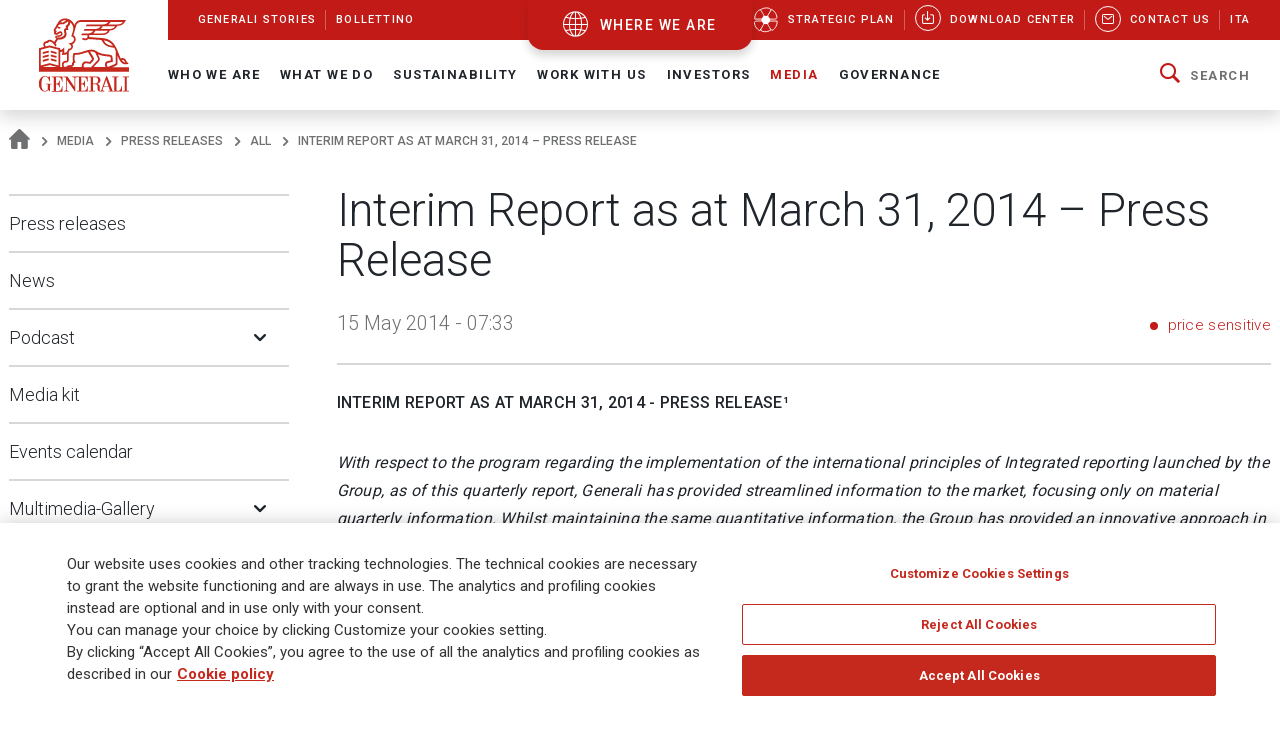

--- FILE ---
content_type: text/html;charset=UTF-8
request_url: https://www.generali.com/media/press-releases/all/2014/Interim-Report-as-at-March-31--2014---Press-Release
body_size: 35453
content:
<!doctype html>
<html lang="en">
<head>
<meta charset="utf-8">
<meta name="MobileOptimized" content="width">
<meta name="HandheldFriendly" content="true">
<meta name="format-detection" content="telephone=no">
<meta http-equiv="X-UA-Compatible" content="IE=edge" />
<meta content="width=device-width, initial-scale=1.0" name="viewport">
<meta name="facebook-domain-verification" content="mg0ywusithevq0d4l9hvgydca0zjmf" />
<!-- Facebook Share -->
<meta property="og:site_name" content="generali">
<meta property="og:url" content="https://www.generali.com/media/press-releases/all/2014/Interim-Report-as-at-March-31--2014---Press-Release" />
<meta property="og:type" content="website" />
<meta property="og:title" content="Interim Report as at March 31, 2014 – Press Release - Generali Group" />
<meta property="og:description" content="" />
<meta property="og:image" content="https://www.generali.com/doc/jcr:308a2a6f-aa02-4308-b683-cbf5076ce365/Generali-OG_IMAGE-Generic.png/lang:en/Generali-OG_IMAGE-Generic.png" />
<title>Interim Report as at March 31, 2014 – Pre... - Generali Group</title>
<!-- Canonical URL -->
<link rel="canonical" href="https://www.generali.com/media/press-releases/all/2014/Interim-Report-as-at-March-31--2014---Press-Release">
<link rel="alternate" hreflang="it" href="https://www.generali.com/it/media/press-releases/all/2014/Interim-Report-as-at-March-31--2014---Press-Release" />
<link rel="alternate" hreflang="en" href="https://www.generali.com/media/press-releases/all/2014/Interim-Report-as-at-March-31--2014---Press-Release" />
<meta name="description" content="INTERIM REPORT AS AT MARCH 31, 2014 - PRESS RELEASE&sup1
... Generali Group">
<link href="/.resources/generalicom-templating-light/webresources/favicon.ico" type="image/x-icon" rel="shortcut icon" />
<link rel="stylesheet" href="/.resources/generalicom-templating-light/webresources/styles/all.min~2026-01-13-14-44-26-000~cache.css">
<link rel="preload" href="/.resources/generalicom-templating-light/webresources/scripts/all.min~2026-01-13-14-44-26-000~cache.js" as="script">
<link rel="preload" href="/.resources/generalicom-templating-light/webresources/scripts/worldmap.min~2026-01-13-14-44-26-000~cache.js" as="script">
<script src="/.resources/generalicom-templating-light/webresources/scripts/jquery-3.6.1.min.js"></script>
<script type="text/javascript" src="https://cdnapisec.kaltura.com/p/1936311/embedPlaykitJs/uiconf_id/55317473"></script>
<script>
$( document ).ready( function() {
$("footer").append('<a class="surveymonkey-modal" title="" href="#" data-toggle="lightbox" data-remote="/tools/survey-modal/" data-title="" data-type="url" data-width="800"></a>');
$( ".your-opinion a" ).click(function( event ) {
event.preventDefault();
var target = $(this).attr("href");
$(".surveymonkey-modal").attr("data-remote", target);
$(".surveymonkey-modal").trigger('click');
return false;
});
})
</script>
<style>@media (min-width: 1024px){.story-container.last.even {padding: 6px 0 0 0;}}</style>
<style>
.tool-help ul li{position: static;}
</style>
<style>
.menu-archive-wrapper ul.first-archive-level li,
.menu-archive-wrapper ul.second-archive-level.menu li{position:static;}
</style>
<style>
.footer-text.hidden-md {
margin-bottom: 50px !important;
}
.footer-text a:hover, .footer-text a:focus,
.footer-text a {
color: #c5281c;
}
@media only screen and (min-width: 1024px) {
#footer .second-row {
left: 0;
}
}
</style>
<script>
!function(f,b,e,v,n,t,s)
{if(f.fbq)return;n=f.fbq=function(){n.callMethod?
n.callMethod.apply(n,arguments):n.queue.push(arguments)};
if(!f._fbq)f._fbq=n;n.push=n;n.loaded=!0;n.version='2.0';
n.queue=[];t=b.createElement(e);t.async=!0;
t.src=v;s=b.getElementsByTagName(e)[0];
s.parentNode.insertBefore(t,s)}(window, document,'script',
'https://connect.facebook.net/en_US/fbevents.js');
fbq('init', '633278743859643');
fbq('track', 'PageView');
</script>
<noscript><img height="1" width="1" style="display:none"
src="https://www.facebook.com/tr?id=633278743859643&ev=PageView&noscript=1"
/></noscript>
<script type="text/javascript">
_linkedin_partner_id = "4161649";
window._linkedin_data_partner_ids = window._linkedin_data_partner_ids || [];
window._linkedin_data_partner_ids.push(_linkedin_partner_id);
</script><script type="text/javascript">
(function(l) {
if (!l){window.lintrk = function(a,b){window.lintrk.q.push([a,b])};
window.lintrk.q=[]}
var s = document.getElementsByTagName("script")[0];
var b = document.createElement("script");
b.type = "text/javascript";b.async = true;
b.src = "https://snap.licdn.com/li.lms-analytics/insight.min.js";
s.parentNode.insertBefore(b, s);})(window.lintrk);
</script>
<noscript>
<img height="1" width="1" style="display:none;" alt="" src="https://px.ads.linkedin.com/collect/?pid=4161649&fmt=gif" />
</noscript>
<script>
!function(e,t,n,s,u,a){e.twq||(s=e.twq=function(){s.exe?s.exe.apply(s,arguments):s.queue.push(arguments);
},s.version='1.1',s.queue=[],u=t.createElement(n),u.async=!0,u.src='//static.ads-twitter.com/uwt.js',
a=t.getElementsByTagName(n)[0],a.parentNode.insertBefore(u,a))}(window,document,'script');
// Insert Twitter Pixel ID and Standard Event data below
twq('init','o7ipg');
twq('track','PageView');
</script>
<!-- Twitter universal website tag code -->
<script>
!function(e,t,n,s,u,a){e.twq||(s=e.twq=function(){s.exe?s.exe.apply(s,arguments):s.queue.push(arguments);
},s.version='1.1',s.queue=[],u=t.createElement(n),u.async=!0,u.src='//static.ads-twitter.com/uwt.js',
a=t.getElementsByTagName(n)[0],a.parentNode.insertBefore(u,a))}(window,document,'script');
// Insert Twitter Pixel ID and Standard Event data below
twq('init','nyt3p');
twq('track','PageView');
</script>
<!-- End Twitter universal website tag code -->
<!-- Meta Pixel Code -->
<script>
!function(f,b,e,v,n,t,s)
{if(f.fbq)return;n=f.fbq=function(){n.callMethod?
n.callMethod.apply(n,arguments):n.queue.push(arguments)};
if(!f._fbq)f._fbq=n;n.push=n;n.loaded=!0;n.version='2.0';
n.queue=[];t=b.createElement(e);t.async=!0;
t.src=v;s=b.getElementsByTagName(e)[0];
s.parentNode.insertBefore(t,s)}(window, document,'script',
'https://connect.facebook.net/en_US/fbevents.js');
fbq('init', '796269045099791');
fbq('track', 'PageView');
</script>
<noscript><img height="1" width="1" style="display:none"
src=https://www.facebook.com/tr?id=796269045099791&ev=PageView&noscript=1
/></noscript>
<!-- End Meta Pixel Code -->
<script type="text/javascript"> _linkedin_partner_id = "3658586"; window._linkedin_data_partner_ids = window._linkedin_data_partner_ids || []; window._linkedin_data_partner_ids.push(_linkedin_partner_id); </script><script type="text/javascript"> (function(l) { if (!l){window.lintrk = function(a,b){window.lintrk.q.push([a,b])}; window.lintrk.q=[]} var s = document.getElementsByTagName("script")[0]; var b = document.createElement("script"); b.type = "text/javascript";b.async = true; b.src = "https://snap.licdn.com/li.lms-analytics/insight.min.js"; s.parentNode.insertBefore(b, s);})(window.lintrk); </script> <noscript> <img height="1" width="1" style="display:none;" alt="" src="https://px.ads.linkedin.com/collect/?pid=3658586&fmt=gif" /> </noscript>
<style>
.continents-container ul li.continent {
padding: 12px 10px 24px;
}
.continents-container ul li.continent:hover {
padding: 12px 10px;
}
.continents-container ul li.continent .row-countries {
left: 55px;
}
</style>
<script>
// Define dataLayer and the gtag function.
window.dataLayer = window.dataLayer || [];
function gtag(){dataLayer.push(arguments);}
// Default ad_storage to 'denied'.
gtag('consent', 'default', {
'ad_storage': 'denied',
'analytics_storage': 'granted'
});
</script>
<!-- Google Tag Manager -->
<script>(function(w,d,s,l,i){w[l]=w[l]||[];w[l].push({'gtm.start':
new Date().getTime(),event:'gtm.js'});var f=d.getElementsByTagName(s)[0],
j=d.createElement(s),dl=l!='dataLayer'?'&l='+l:'';j.async=true;j.src=
'https://www.googletagmanager.com/gtm.js?id='+i+dl;f.parentNode.insertBefore(j,f);
})(window,document,'script','dataLayer','GTM-MF65X6H');</script>
<!-- End Google Tag Manager -->
<!-- OneTrust Cookies Consent Notice start for www.generali.com -->
<script src="https://cdn.cookielaw.org/scripttemplates/otSDKStub.js" data-document-language="true" type="text/javascript" charset="UTF-8" data-domain-script="fdf7bf1d-568f-41d0-8241-08d70e0029d3" ></script>
<script type="text/javascript">
function OptanonWrapper() { }
</script>
<!-- OneTrust Cookies Consent Notice end for www.generali.com -->
<style>
.txt-component q {
font-weight: bold;
font-size: calc(18px + 2 * ((100vw - 375px) / 1065));
line-height: calc(26px + 2 * ((100vw - 375px) / 1065));
position: relative;
padding-left: 30px;
display: inline-table;
}
.txt-component q:before {
color: #c21b17;
font-size: 60px;
position: absolute;
left: 0;
top: 16px;
width: 30px;
height: 30px;
quotes: "“" "“" "“" "“";
}
.txt-component q:after {
color: #c21b17;
font-size: 60px;
position: absolute;
margin-left: 5px;
margin-top: 20px;
quotes: "“" "“" "“" "“";
}
</style>
</head>
<body class="fixed-header">
<!-- Google Tag Manager (noscript) -->
<noscript><iframe src="https://www.googletagmanager.com/ns.html?id=GTM-MF65X6H"
height="0" width="0" style="display:none;visibility:hidden"></iframe></noscript>
<!-- End Google Tag Manager (noscript) -->
<header id="header" class="shadow">
<div class="skiplinks fs-6">
<span class="visually-hidden fs-6 text-capitalize color-dark-blue background-white">
Navigate on Generali.com
</span>
<a class="visually-hidden-focusable" accesskey="0" href="#mainnav" title="shortcut to menu">&nbsp</a>
<a class="visually-hidden-focusable" accesskey="1" href="/media/press-releases" title="shortcut to press release">shortcut to press release</a>
<a class="visually-hidden-focusable" accesskey="2" href="/investors/financial-highlights" title="shortcut to financial figures">shortcut to financial figures</a>
<a class="visually-hidden-focusable" accesskey="3" href="/investors/financial-calendar" title="shortcut to financial calendar">shortcut to financial calendar</a>
<a class="visually-hidden-focusable" accesskey="4" href="/investors/share-information-analysts" title="shortcut to Generali stock">shortcut to Generali stock</a>
<a class="visually-hidden-focusable" accesskey="6" href="/work-with-us/join-us/job-search" title="shortcut to career">shortcut to career</a>
<a class="visually-hidden-focusable" accesskey="H" href="/" title="go to HomePage">go to HomePage</a>
<a class="visually-hidden-focusable" accesskey="S" href="/tools/search-results" title="go to search">go to search</a>
<a class="visually-hidden-focusable" accesskey="M" href="/info/sitemap" title="go to map">go to map</a>
<a class="visually-hidden-focusable" accesskey="L" href="/it/media/press-releases/all/2014/Interim-Report-as-at-March-31--2014---Press-Release" title="go to Italian version">go to Italian version</a>
<a class="visually-hidden-focusable" accesskey="K" href="/media/press-releases/all/2014/Interim-Report-as-at-March-31--2014---Press-Release" title="go to English version">go to English version</a>
<a class="visually-hidden-focusable" accesskey="C" href="#content" title="go to Main content">Main content</a>
</div>
<div class="helpyou">
<div class="tool-help collapse" id="collapseWorldMap">
<div id="tool-help-close">
<a role="button" data-bs-toggle="collapse" href="#collapseWorldMap" aria-expanded="true" aria-label="Close" class="icongen-close">
<span class="visually-hidden">Close WorldMap</span>
</a>
</div>
<div class="wrapper-content-small logo-container">
<figure id="logo-tool-back">
<img id="logo-tool-white" src="/.resources/generalicom-templating-light/webresources/images/generali-logo-white.svg" title="Generali Group" alt="Generali Group" data-png-fallback="/.resources/generalicom-templating-light/webresources/tool-help/images/logo-white.png" />
</figure>
</div>
<!-- VERSIONE MOBILE -->
<div class="wrapper-content-small mobile-list" id="myMobyContinents"></div>
<!-- FINE VERSIONE MOBILE -->
<!-- VERSIONE DESKTOP -->
<div class="wrapper-content-small continents-container" id="myDeskContinents">
<nav>
<ul id="myContinents"></ul>
</nav>
<div id="otherBlocksIntro">
<div class="obiBlock leftBlk">
<h4 id="introGLTitle"></h4>
<ul id="introGLUl"></ul>
<a href="#" aria-labelledby="introGLTitle" id="introGLMore"></a>
</div>
<div class="obiBlock rightBlk">
<h4 id="introInvTitle"></h4>
<ul id="introInvUl"></ul>
<a href="#" aria-labelledby="introInvTitle" id="introInvMore"></a>
</div>
</div>
</div>
<!-- FINE VERSIONE DESKTOP -->
<!-- VERSIONE DESKTOP GLOBAL LINES -->
<div id="myGlobalLines">
<div class="mglWrapper wrapper-content-large">
<p class="glTitle" id="myGlobalLinesTitle"></p>
<ul id="myGlobalLinesList"></ul>
<div id="myGlobalLinesDetWrapper"></div>
</div>
<div id="myGlobalLinesClose">
<span class="gthico-close-light"></span>
</div>
</div>
<!-- FINE VERSIONE DESKTOP GLOBAL LINES -->
<!-- VERSIONE DESKTOP INVESTMENTS -->
<div id="myInvestments">
<div class="mglWrapper wrapper-content-large">
<p class="inTitle" id="myInvestmentsTitle"></p>
<ul id="myInvestmentsList"></ul>
<div id="myInvestmentsDetWrapper"></div>
</div>
<div id="myInvestmentsClose">
<span class="gthico-close-light"></span>
</div>
</div>
<!-- FINE VERSIONE DESKTOP INVESTMENTS -->
<!-- CARICAMENTO DETTAGLIO NAZIONE -->
<div class="details-container" id="myDetails">
<div class="back-detail desktopBack" id="back-continent-from-Detail" onclick="backToContinent(this)">
<div class="back-link"><p></p></div>
<p class="selected-road"></p>
</div>
<div class="controls-pages">
<p id="prev-agency" aria-label="Previous Agency" class="prev-detail" onclick="showPageFromArrow(-1)"></p>
<p id="next-agency" aria-label="Next Agency" class="next-detail" onclick="showPageFromArrow(+1)"></p>
</div>
<div class="controls-dots"></div>
</div>
<!-- FINE DETTAGLI NAZIONE -->
<div class="wrapper-content-small scroll-down">
<div class="scroll">
<p class="text-scroll">Scroll to see our Corporate Website</p>
<p class="icon-scroll" id="icon-scroll"></p>
</div>
</div>
</div>
<div class="d-none d-xl-block helpyou-btn">
<a href="/where-we-are" class="link">
where we are
</a>
</div>
</div>
<nav class="navbar navbar-expand-xl">
<div class="px-xl-0 container-fluid">
<a class="d-none d-xl-flex logo-lg" href="/" title="">
<img src="/.resources/generalicom-templating-light/webresources/images/generali-logo-big.svg" title="" alt="Generali Group" width="90" data-png-fallback="/.resources/generalicom-templating-light/webresources/images/generali-logo-big.png">
</a>
<a class="d-xl-none" href="/" title="">
<img src="/.resources/generalicom-templating-light/webresources/images/generali-logo-small.svg" title="" alt="" width="190" data-png-fallback="/.resources/generalicom-templating-light/webresources/images/generali-logo-small.png" />
</a>
<div class="d-xl-none d-flex align-items-center">
<a href="/where-we-are" class="icongen-world2 me-4 pe-3 link">
<span class="visually-hidden">Open WorldMap</span>
</a>
<a class="mmenu">
<span class="visually-hidden">Open Navigation</span>
<span class="icongen-hamburger-menu"></span>
<span class="icongen-cross" style="display:none;"></span>
<i class="d-none open">Open Navigation</i>
<i class="d-none close">Close Navigation</i>
</a>
</div>
<div class="d-none d-xl-flex flex-column w-100">
<div class="d-flex justify-content-between background-red-generali" id="topnav">
<ul class="list-unstyled d-flex">
<li class=""><a href="/info/discovering-generali"><span>Generali Stories</span></a></li>
<li class=""><a href="/info/bollettino"><span>Bollettino</span></a></li>
</ul>
<ul class="list-unstyled d-flex">
<li >
<a href="/who-we-are/Strategic-Plan-Lifetime-Partner-27">
<picture class="me-3 me-xl-1">
<source media="(min-width: 1200px)" srcset="/doc/jcr:4cf6d778-6b09-4cd8-b970-95f9c4f39150/icona_strategia_.svg/lang:en/icona_strategia_.svg">
<img class="img-responsive" src="/doc/jcr:4cf6d778-6b09-4cd8-b970-95f9c4f39150/icona_strategia_.svg/lang:en/icona_strategia_.svg" alt="" style="width: 26px; height: 26px;">
</picture>
<span>Strategic plan</span>
</a>
</li>
<li >
<a href="/info/download-center">
<span class="circle"><i class="icongen-download-center"></i></span>
<span>Download Center</span>
</a>
</li>
<li >
<a href="/info/contact-us">
<span class="circle"><i class="icongen-envelop"></i></span>
<span>Contact us</span>
</a>
</li>
<li>
<a href="/it/media/press-releases/all/2014/Interim-Report-as-at-March-31--2014---Press-Release"><span>Ita</span></a>
</li>
</ul>
</div>
<div class="fs-6 collapse navbar-collapse" id="mainnav">
<ul class="navbar-nav me-auto mb-2 mb-xl-0 list-unstyled">
<li class="nav-item dropdown position-static">
<a class="nav-link dropdown-toggle" role="button" data-bs-toggle="dropdown" aria-expanded="false" href="/who-we-are">Who We Are</a>
<div class="dropdown-menu w-100 shadow py-5">
<div class="px-3 large-container position-relative">
<div class="position-absolute top-0 end-0 close-menu-container">
<a role="button" class="close-menu">
<span class="visually-hidden">Close Navigation</span>
<span class="close-label me-1">Close</span>
<span class="icongen-close color-dark-blue"></span>
</a>
</div>
<div class="row">
<div class="col-3 component pe-4">
<h4 class="color-red">Who We Are</h4>
<p class="mt-3">
Generali is one of the largest global insurance and asset management providers.
</p>
<a aria-label="Who We Are" class="btn btn-red mt-3" href="/who-we-are">
Discover
</a>
</div>
<div class="col-3" id="accordion_0_1"><ul class="list-unstyled">
<li><a class="dropdown-item" href="/who-we-are/at-a-glance">At a Glance</a></li>
<li><a class="dropdown-item" href="/who-we-are/our-culture">Our Culture</a></li>
<li><a class="dropdown-item" href="/who-we-are/our-brand">Our Brand</a></li>
<li class="position-relative">
<a id="navItemf7b20684-81d8-407d-b5b8-6d146f5332fd" class="dropdown-item" href="/who-we-are/Strategic-Plan-Lifetime-Partner-27">
Strategic Plan: Lifetime Partner 27
</a>
<a aria-labelledby="navItemf7b20684-81d8-407d-b5b8-6d146f5332fd" class="position-absolute star-0 dropdown-toggle ps-3" data-bs-toggle="collapse" data-bs-target="#menuf7b20684-81d8-407d-b5b8-6d146f5332fd" role="button" aria-expanded="false" aria-controls="menuf7b20684-81d8-407d-b5b8-6d146f5332fd">
<span class="visually-hidden">Open Submenu</span>
</a>
<ul data-bs-parent="#accordion_0_1" class="collapse list-unstyled" id="menuf7b20684-81d8-407d-b5b8-6d146f5332fd">
<li><a class="dropdown-item" href="/who-we-are/Strategic-Plan-Lifetime-Partner-27/Excellence-in-Core-Capabilities">Excellence in Core Capabilities</a></li>
<li><a class="dropdown-item" href="/who-we-are/Strategic-Plan-Lifetime-Partner-27/Excellence-in-Group-Operating-Model">Excellence in Group Operating Model</a></li>
<li><a class="dropdown-item" href="/who-we-are/Strategic-Plan-Lifetime-Partner-27/Excellence-in-Customer-Relationships">Excellence in Customer Relationships</a></li>
<li><a class="dropdown-item" href="/who-we-are/Strategic-Plan-Lifetime-Partner-27/People-Powered-Excellence">People Powered Excellence</a></li>
<li><a class="dropdown-item" href="/who-we-are/Strategic-Plan-Lifetime-Partner-27/Sustainability-rooted-Excellence">Sustainability rooted Excellence</a></li>
<li><a class="dropdown-item" href="/who-we-are/Strategic-Plan-Lifetime-Partner-27/AI-and-Data-Driven-Excellence">AI &amp; Data-Driven Excellence</a></li>
</ul>
</li>
</ul></div>
<div class="col-3" id="accordion_0_2"><ul class="list-unstyled">
<li><a class="dropdown-item" href="/who-we-are/our-management">Our management</a></li>
<li class="position-relative">
<a id="navItem15015443-123f-4164-ae58-81013b464cc5" class="dropdown-item" href="/who-we-are/global-positioning">
Our organization
</a>
<a aria-labelledby="navItem15015443-123f-4164-ae58-81013b464cc5" class="position-absolute star-0 dropdown-toggle ps-3" data-bs-toggle="collapse" data-bs-target="#menu15015443-123f-4164-ae58-81013b464cc5" role="button" aria-expanded="false" aria-controls="menu15015443-123f-4164-ae58-81013b464cc5">
<span class="visually-hidden">Open Submenu</span>
</a>
<ul data-bs-parent="#accordion_0_2" class="collapse list-unstyled" id="menu15015443-123f-4164-ae58-81013b464cc5">
<li><a class="dropdown-item" href="/who-we-are/global-positioning/insurance-division">Insurance</a></li>
<li><a class="dropdown-item" href="/who-we-are/global-positioning/asset-management">Asset Management</a></li>
<li><a class="dropdown-item" href="/who-we-are/global-positioning/wealth-management">Wealth Management</a></li>
</ul>
</li>
<li><a class="dropdown-item" href="/who-we-are/our-business">Our business model </a></li>
<li><a class="dropdown-item" href="/who-we-are/our-activities">Our activities</a></li>
</ul></div>
<div class="col-3" id="accordion_0_3"><ul class="list-unstyled">
<li class="position-relative">
<a id="navItem3821ccb9-39ff-4bb7-9837-779630d9340c" class="dropdown-item" href="/who-we-are/history">
Our History
</a>
<a aria-labelledby="navItem3821ccb9-39ff-4bb7-9837-779630d9340c" class="position-absolute star-0 dropdown-toggle ps-3" data-bs-toggle="collapse" data-bs-target="#menu3821ccb9-39ff-4bb7-9837-779630d9340c" role="button" aria-expanded="false" aria-controls="menu3821ccb9-39ff-4bb7-9837-779630d9340c">
<span class="visually-hidden">Open Submenu</span>
</a>
<ul data-bs-parent="#accordion_0_3" class="collapse list-unstyled" id="menu3821ccb9-39ff-4bb7-9837-779630d9340c">
<li><a class="dropdown-item" href="/who-we-are/history/Generali-190-Anniversary">Generali 190 Anniversary</a></li>
<li><a class="dropdown-item" href="/who-we-are/history/Generali-190-Anniversary-Events-Timeline">Generali 190 Events timeline</a></li>
<li><a class="dropdown-item" href="/who-we-are/history/interactive-timeline">Interactive Timeline</a></li>
<li><a class="dropdown-item" href="/who-we-are/history/our-logo-over-190-years">Our logo over 190 years</a></li>
<li><a class="dropdown-item" href="/who-we-are/history/the-age-of-the-lion">Generali publications</a></li>
<li><a class="dropdown-item" href="/who-we-are/history/posters-and-advertising">Posters and advertising</a></li>
<li><a class="dropdown-item" href="/who-we-are/history/The-Generali-Group-Historical-Archives">Group Historical Archives</a></li>
<li><a class="dropdown-item" href="/who-we-are/history/group-libraries">Group libraries</a></li>
</ul>
</li>
<li class="position-relative">
<a id="navItem9ea39822-57f4-471b-b48a-fee98ff53079" class="dropdown-item" href="/who-we-are/sponsorship">
Sponsorship
</a>
<a aria-labelledby="navItem9ea39822-57f4-471b-b48a-fee98ff53079" class="position-absolute star-0 dropdown-toggle ps-3" data-bs-toggle="collapse" data-bs-target="#menu9ea39822-57f4-471b-b48a-fee98ff53079" role="button" aria-expanded="false" aria-controls="menu9ea39822-57f4-471b-b48a-fee98ff53079">
<span class="visually-hidden">Open Submenu</span>
</a>
<ul data-bs-parent="#accordion_0_3" class="collapse list-unstyled" id="menu9ea39822-57f4-471b-b48a-fee98ff53079">
<li><a class="dropdown-item" href="/who-we-are/sponsorship/Sport">Sport</a></li>
<li><a class="dropdown-item" href="/who-we-are/sponsorship/Arts-and-Culture">Arts and Culture</a></li>
<li><a class="dropdown-item" href="/who-we-are/sponsorship/Generali-women-in-sailing">Generali Women in Sailing</a></li>
</ul>
</li>
<li><a class="dropdown-item" href="/who-we-are/discovering-generali">Generali Stories</a></li>
<li><a class="dropdown-item" href="/who-we-are/our-awards-and-recognition">Our awards and recognition</a></li>
</ul></div>
</div>
</div>
</div>
</li>
<li class="nav-item dropdown position-static">
<a class="nav-link dropdown-toggle" role="button" data-bs-toggle="dropdown" aria-expanded="false" href="/what-we-do">What we do</a>
<div class="dropdown-menu w-100 shadow py-5">
<div class="px-3 large-container position-relative">
<div class="position-absolute top-0 end-0 close-menu-container">
<a role="button" class="close-menu">
<span class="visually-hidden">Close Navigation</span>
<span class="close-label me-1">Close</span>
<span class="icongen-close color-dark-blue"></span>
</a>
</div>
<div class="row">
<div class="col-3 component pe-4">
<h4 class="color-red">What we do</h4>
<p class="mt-3">
Our purpose is to enable people to shape a safer and more sustainable future by caring for their lives and dreams.
</p>
<a aria-label="What we do" class="btn btn-red mt-3" href="/what-we-do">
Discover
</a>
</div>
<div class="col-3" id="accordion_1_1"><ul class="list-unstyled">
<li class="position-relative">
<a id="navItem6c0ca2a0-a72f-49ea-9814-04181cfd8259" class="dropdown-item" href="/what-we-do/what-is-insurance">
Insurance
</a>
<a aria-labelledby="navItem6c0ca2a0-a72f-49ea-9814-04181cfd8259" class="position-absolute star-0 dropdown-toggle ps-3" data-bs-toggle="collapse" data-bs-target="#menu6c0ca2a0-a72f-49ea-9814-04181cfd8259" role="button" aria-expanded="false" aria-controls="menu6c0ca2a0-a72f-49ea-9814-04181cfd8259">
<span class="visually-hidden">Open Submenu</span>
</a>
<ul data-bs-parent="#accordion_1_1" class="collapse list-unstyled" id="menu6c0ca2a0-a72f-49ea-9814-04181cfd8259">
<li><a class="dropdown-item" href="/what-we-do/what-is-insurance/life-insurance">Life Insurance</a></li>
<li><a class="dropdown-item" href="/what-we-do/what-is-insurance/property-and-casualty-insurance">Property and Casualty Insurance</a></li>
<li><a class="dropdown-item" href="/what-we-do/what-is-insurance/insurance-for-companies">Insurance for Companies</a></li>
<li><a class="dropdown-item" href="/what-we-do/what-is-insurance/insurance-solutions-with-ESG-components">Insurance solutions with ESG components</a></li>
<li><a class="dropdown-item" href="/what-we-do/what-is-insurance/Global-Advisor-Excellence-Contest">Global Advisor Excellence Contest</a></li>
</ul>
</li>
</ul></div>
<div class="col-3" id="accordion_1_2"><ul class="list-unstyled">
<li><a class="dropdown-item" href="/what-we-do/asset-management">Asset Management</a></li>
</ul></div>
<div class="col-3" id="accordion_1_3"><ul class="list-unstyled">
<li><a class="dropdown-item" href="/what-we-do/wealth-management">Wealth Management</a></li>
</ul></div>
</div>
</div>
</div>
</li>
<li class="nav-item dropdown position-static">
<a class="nav-link dropdown-toggle" role="button" data-bs-toggle="dropdown" aria-expanded="false" href="/sustainability">Sustainability</a>
<div class="dropdown-menu w-100 shadow py-5">
<div class="px-3 large-container position-relative">
<div class="position-absolute top-0 end-0 close-menu-container">
<a role="button" class="close-menu">
<span class="visually-hidden">Close Navigation</span>
<span class="close-label me-1">Close</span>
<span class="icongen-close color-dark-blue"></span>
</a>
</div>
<div class="row">
<div class="col-3 component pe-4">
<h4 class="color-red">Sustainability</h4>
<p class="mt-3">
Sustainability is the originator of our strategy.
</p>
<a aria-label="Sustainability" class="btn btn-red mt-3" href="/sustainability">
Discover
</a>
</div>
<div class="col-3" id="accordion_2_1"><ul class="list-unstyled">
<li class="position-relative">
<a id="navItemf776b006-14f2-4a51-b140-0e89e15512af" class="dropdown-item" href="/sustainability/responsible-business">
Responsible Business
</a>
<a aria-labelledby="navItemf776b006-14f2-4a51-b140-0e89e15512af" class="position-absolute star-0 dropdown-toggle ps-3" data-bs-toggle="collapse" data-bs-target="#menuf776b006-14f2-4a51-b140-0e89e15512af" role="button" aria-expanded="false" aria-controls="menuf776b006-14f2-4a51-b140-0e89e15512af">
<span class="visually-hidden">Open Submenu</span>
</a>
<ul data-bs-parent="#accordion_2_1" class="collapse list-unstyled" id="menuf776b006-14f2-4a51-b140-0e89e15512af">
<li><a class="dropdown-item" href="/sustainability/responsible-business/charter_sustainability_commitments">Charter of Sustainability Commitments </a></li>
<li><a class="dropdown-item" href="/sustainability/responsible-business/materiality-analysis">Double Materiality Assessment</a></li>
<li><a class="dropdown-item" href="/sustainability/responsible-business/stakeholder-engagement">Stakeholder engagement</a></li>
<li><a class="dropdown-item" href="/sustainability/responsible-business/sustainability-indices-and-ratings">Sustainability indices and ratings </a></li>
<li><a class="dropdown-item" href="/sustainability/responsible-business/external-commitments">External commitments</a></li>
</ul>
</li>
<li class="position-relative">
<a id="navItem241e953a-da15-424a-8dc1-a39435383ace" class="dropdown-item" href="/sustainability/responsible-insurer">
Responsible Insurer
</a>
<a aria-labelledby="navItem241e953a-da15-424a-8dc1-a39435383ace" class="position-absolute star-0 dropdown-toggle ps-3" data-bs-toggle="collapse" data-bs-target="#menu241e953a-da15-424a-8dc1-a39435383ace" role="button" aria-expanded="false" aria-controls="menu241e953a-da15-424a-8dc1-a39435383ace">
<span class="visually-hidden">Open Submenu</span>
</a>
<ul data-bs-parent="#accordion_2_1" class="collapse list-unstyled" id="menu241e953a-da15-424a-8dc1-a39435383ace">
<li><a class="dropdown-item" href="/sustainability/responsible-insurer/insurance-solutions-with-ESG-components">Insurance solutions with ESG components</a></li>
<li><a class="dropdown-item" href="/sustainability/responsible-insurer/SME-EnterPRIZE">SME EnterPRIZE</a></li>
<li><a class="dropdown-item" href="/sustainability/responsible-insurer/Excellence-in-Customer-Relationships">Excellence in Customer Relationships</a></li>
<li><a class="dropdown-item" href="/sustainability/responsible-insurer/NPS-improving-clients-experience">NPS: improving clients’ experience</a></li>
<li><a class="dropdown-item" href="/sustainability/responsible-insurer/Public-Private-partnerships">Public-Private partnerships</a></li>
<li><a class="dropdown-item" href="/sustainability/responsible-insurer/EU-Taxonomy-TSC-4-Data-sharing">Climate Loss Database – EU Taxonomy</a></li>
<li><a class="dropdown-item" href="/sustainability/responsible-insurer/sustainability-into-underwriting">Sustainability into Underwriting</a></li>
</ul>
</li>
<li class="position-relative">
<a id="navItem0d6cae00-c90f-4a5c-b1f2-9868d2fe2e84" class="dropdown-item" href="/sustainability/responsible-investor">
Responsible Investor
</a>
<a aria-labelledby="navItem0d6cae00-c90f-4a5c-b1f2-9868d2fe2e84" class="position-absolute star-0 dropdown-toggle ps-3" data-bs-toggle="collapse" data-bs-target="#menu0d6cae00-c90f-4a5c-b1f2-9868d2fe2e84" role="button" aria-expanded="false" aria-controls="menu0d6cae00-c90f-4a5c-b1f2-9868d2fe2e84">
<span class="visually-hidden">Open Submenu</span>
</a>
<ul data-bs-parent="#accordion_2_1" class="collapse list-unstyled" id="menu0d6cae00-c90f-4a5c-b1f2-9868d2fe2e84">
<li><a class="dropdown-item" href="/sustainability/responsible-investor/sustainability-into-investments">Sustainability into Investments</a></li>
<li><a class="dropdown-item" href="/sustainability/responsible-investor/investing-for-the-climate">Investing for climate</a></li>
<li><a class="dropdown-item" href="/sustainability/responsible-investor/real-estate-investments">Sustainable real estate investing</a></li>
<li><a class="dropdown-item" href="/sustainability/responsible-investor/sustainability-related-disclosures">Sustainability related disclosures</a></li>
</ul>
</li>
<li class="position-relative">
<a id="navItemda037c77-27ec-4534-a546-71232c7f3592" class="dropdown-item" href="/sustainability/responsible-employer">
Responsible Employer
</a>
<a aria-labelledby="navItemda037c77-27ec-4534-a546-71232c7f3592" class="position-absolute star-0 dropdown-toggle ps-3" data-bs-toggle="collapse" data-bs-target="#menuda037c77-27ec-4534-a546-71232c7f3592" role="button" aria-expanded="false" aria-controls="menuda037c77-27ec-4534-a546-71232c7f3592">
<span class="visually-hidden">Open Submenu</span>
</a>
<ul data-bs-parent="#accordion_2_1" class="collapse list-unstyled" id="menuda037c77-27ec-4534-a546-71232c7f3592">
<li><a class="dropdown-item" href="/sustainability/responsible-employer/Generali-people-strategy-27">Generali People Strategy</a></li>
<li><a class="dropdown-item" href="/sustainability/responsible-employer/Employees_engagement">Employee engagement </a></li>
<li><a class="dropdown-item" href="/sustainability/responsible-employer/diversity-and-inclusion">Diversity Equity and Inclusion</a></li>
<li><a class="dropdown-item" href="/sustainability/responsible-employer/investing-in-our-people">Investing in our people</a></li>
<li><a class="dropdown-item" href="/sustainability/responsible-employer/training">Training</a></li>
<li><a class="dropdown-item" href="/sustainability/responsible-employer/work-life-balance">Work-life balance</a></li>
<li><a class="dropdown-item" href="/sustainability/responsible-employer/occupational-health-and-safety">Occupational Health &amp; Safety</a></li>
<li><a class="dropdown-item" href="/sustainability/responsible-employer/well-being">Well-being and other health and safety initiatives </a></li>
<li><a class="dropdown-item" href="/sustainability/responsible-employer/environmental-management">Environmental management system of Group Operations</a></li>
<li><a class="dropdown-item" href="/sustainability/responsible-employer/greenhouse-gas-emissions">Greenhouse gas emissions</a></li>
<li><a class="dropdown-item" href="/sustainability/responsible-employer/Green-offices-energy-use-of-resources-and-waste">Our offices: energy, use of resources and waste</a></li>
<li><a class="dropdown-item" href="/sustainability/responsible-employer/mobility">Mobility of our personnel</a></li>
<li><a class="dropdown-item" href="/sustainability/responsible-employer/social-dialogue">Social Dialogue</a></li>
<li><a class="dropdown-item" href="/sustainability/responsible-employer/european_social_charter">European Social Charter</a></li>
<li><a class="dropdown-item" href="/sustainability/responsible-employer/European_Works_Council">European Works Council</a></li>
<li><a class="dropdown-item" href="/sustainability/responsible-employer/working-with-our-suppliers">Working with our suppliers</a></li>
</ul>
</li>
<li class="position-relative">
<a id="navItema53c3929-8a95-477a-9025-b5568a187532" class="dropdown-item" href="/sustainability/responsible-citizen">
Responsible Corporate Citizen
</a>
<a aria-labelledby="navItema53c3929-8a95-477a-9025-b5568a187532" class="position-absolute star-0 dropdown-toggle ps-3" data-bs-toggle="collapse" data-bs-target="#menua53c3929-8a95-477a-9025-b5568a187532" role="button" aria-expanded="false" aria-controls="menua53c3929-8a95-477a-9025-b5568a187532">
<span class="visually-hidden">Open Submenu</span>
</a>
<ul data-bs-parent="#accordion_2_1" class="collapse list-unstyled" id="menua53c3929-8a95-477a-9025-b5568a187532">
<li><a class="dropdown-item" href="/sustainability/responsible-citizen/the-human-safety-net">The Human Safety Net</a></li>
<li><a class="dropdown-item" href="/sustainability/responsible-citizen/how-we-contribute">How we contribute</a></li>
</ul>
</li>
</ul></div>
<div class="col-3" id="accordion_2_2"><ul class="list-unstyled">
<li class="position-relative">
<a id="navItemfe299ed2-13dc-4d39-bb3f-a50e0a3296b2" class="dropdown-item" href="/sustainability/our-commitment-to-the-environment-and-climate">
Commitments to the environment and climate
</a>
<a aria-labelledby="navItemfe299ed2-13dc-4d39-bb3f-a50e0a3296b2" class="position-absolute star-0 dropdown-toggle ps-3" data-bs-toggle="collapse" data-bs-target="#menufe299ed2-13dc-4d39-bb3f-a50e0a3296b2" role="button" aria-expanded="false" aria-controls="menufe299ed2-13dc-4d39-bb3f-a50e0a3296b2">
<span class="visually-hidden">Open Submenu</span>
</a>
<ul data-bs-parent="#accordion_2_2" class="collapse list-unstyled" id="menufe299ed2-13dc-4d39-bb3f-a50e0a3296b2">
<li><a class="dropdown-item" href="/sustainability/our-commitment-to-the-environment-and-climate/participation-in-public-debate">Climate advocacy policy and participation in public debate</a></li>
</ul>
</li>
<li class="position-relative">
<a id="navIteme04f6cbf-8be3-4b9b-b0f9-42881213c5e3" class="dropdown-item" href="/sustainability/performance-and-reporting">
Performance and Reporting
</a>
<a aria-labelledby="navIteme04f6cbf-8be3-4b9b-b0f9-42881213c5e3" class="position-absolute star-0 dropdown-toggle ps-3" data-bs-toggle="collapse" data-bs-target="#menue04f6cbf-8be3-4b9b-b0f9-42881213c5e3" role="button" aria-expanded="false" aria-controls="menue04f6cbf-8be3-4b9b-b0f9-42881213c5e3">
<span class="visually-hidden">Open Submenu</span>
</a>
<ul data-bs-parent="#accordion_2_2" class="collapse list-unstyled" id="menue04f6cbf-8be3-4b9b-b0f9-42881213c5e3">
<li><a class="dropdown-item" href="/sustainability/performance-and-reporting/data-and-performance">Data and performance</a></li>
<li><a class="dropdown-item" href="/sustainability/performance-and-reporting/how-we-report-vista">Sustainability reports archive</a></li>
</ul>
</li>
<li class="position-relative">
<a id="navItem8338ccd2-c523-4525-8996-bd03ec70c735" class="dropdown-item" href="/sustainability/sustainable-financial-management">
Sustainable Financial Management
</a>
<a aria-labelledby="navItem8338ccd2-c523-4525-8996-bd03ec70c735" class="position-absolute star-0 dropdown-toggle ps-3" data-bs-toggle="collapse" data-bs-target="#menu8338ccd2-c523-4525-8996-bd03ec70c735" role="button" aria-expanded="false" aria-controls="menu8338ccd2-c523-4525-8996-bd03ec70c735">
<span class="visually-hidden">Open Submenu</span>
</a>
<ul data-bs-parent="#accordion_2_2" class="collapse list-unstyled" id="menu8338ccd2-c523-4525-8996-bd03ec70c735">
<li><a class="dropdown-item" href="/sustainability/sustainable-financial-management/green-and-sustainability-bonds">Green &amp; Sustainability Bonds</a></li>
<li><a class="dropdown-item" href="/sustainability/sustainable-financial-management/green-social-and-sustainability-ILS">Green, Social and Sustainability ILS</a></li>
</ul>
</li>
</ul></div>
<div class="col-3" id="accordion_2_3"><ul class="list-unstyled">
<li><a class="dropdown-item" href="/sustainability/emerging-risks">Emerging risks</a></li>
<li class="position-relative">
<a id="navItema8c99c84-a295-4015-b0ab-7b1a0c839bd9" class="dropdown-item" href="/sustainability/our-rules">
Our rules
</a>
<a aria-labelledby="navItema8c99c84-a295-4015-b0ab-7b1a0c839bd9" class="position-absolute star-0 dropdown-toggle ps-3" data-bs-toggle="collapse" data-bs-target="#menua8c99c84-a295-4015-b0ab-7b1a0c839bd9" role="button" aria-expanded="false" aria-controls="menua8c99c84-a295-4015-b0ab-7b1a0c839bd9">
<span class="visually-hidden">Open Submenu</span>
</a>
<ul data-bs-parent="#accordion_2_3" class="collapse list-unstyled" id="menua8c99c84-a295-4015-b0ab-7b1a0c839bd9">
<li><a class="dropdown-item" href="/sustainability/our-rules/governance-management">Governance &amp; management</a></li>
<li><a class="dropdown-item" href="/sustainability/our-rules/code-of-conduct">Generali Group Code of Conduct</a></li>
<li><a class="dropdown-item" href="/sustainability/our-rules/respecting-human-rights">Respecting human rights</a></li>
<li><a class="dropdown-item" href="/sustainability/our-rules/anti-corruption">Anti-corruption</a></li>
<li><a class="dropdown-item" href="/sustainability/our-rules/financial-crimes-compliance">Financial crimes compliance</a></li>
<li><a class="dropdown-item" href="/sustainability/our-rules/Anti-Financial-Crime-and-Anti-Bribery-and-Corruption">Anti Financial Crime and Anti Bribery &amp; Corruption</a></li>
<li><a class="dropdown-item" href="/sustainability/our-rules/tax-payments">Tax Strategy and Taxes</a></li>
<li><a class="dropdown-item" href="/sustainability/our-rules/tax-transparency-report">Tax Transparency Report</a></li>
<li><a class="dropdown-item" href="/sustainability/our-rules/group-security">Group security</a></li>
</ul>
</li>
<li><a class="dropdown-item" href="/sustainability/contacts">Contacts</a></li>
</ul></div>
</div>
</div>
</div>
</li>
<li class="nav-item dropdown position-static">
<a class="nav-link dropdown-toggle" role="button" data-bs-toggle="dropdown" aria-expanded="false" href="/work-with-us">Work with us</a>
<div class="dropdown-menu w-100 shadow py-5">
<div class="px-3 large-container position-relative">
<div class="position-absolute top-0 end-0 close-menu-container">
<a role="button" class="close-menu">
<span class="visually-hidden">Close Navigation</span>
<span class="close-label me-1">Close</span>
<span class="icongen-close color-dark-blue"></span>
</a>
</div>
<div class="row">
<div class="col-3 component pe-4">
<h4 class="color-red">Work with us</h4>
<p class="mt-3">
People are our company&#039;s soul.
</p>
<a aria-label="Work with us" class="btn btn-red mt-3" href="/work-with-us">
Discover
</a>
</div>
<div class="col-3" id="accordion_3_1"><ul class="list-unstyled">
<li class="position-relative">
<a id="navItema17f94aa-bf48-4cb2-9003-de558d3d477f" class="dropdown-item" href="/work-with-us/Get-to-know-us">
Get to know us
</a>
<a aria-labelledby="navItema17f94aa-bf48-4cb2-9003-de558d3d477f" class="position-absolute star-0 dropdown-toggle ps-3" data-bs-toggle="collapse" data-bs-target="#menua17f94aa-bf48-4cb2-9003-de558d3d477f" role="button" aria-expanded="false" aria-controls="menua17f94aa-bf48-4cb2-9003-de558d3d477f">
<span class="visually-hidden">Open Submenu</span>
</a>
<ul data-bs-parent="#accordion_3_1" class="collapse list-unstyled" id="menua17f94aa-bf48-4cb2-9003-de558d3d477f">
<li><a class="dropdown-item" href="/work-with-us/Get-to-know-us/diversity-and-inclusion">Diversity Equity and Inclusion</a></li>
<li><a class="dropdown-item" href="/work-with-us/Get-to-know-us/Our-people-s-stories">Our people’s stories</a></li>
</ul>
</li>
</ul></div>
<div class="col-3" id="accordion_3_2"><ul class="list-unstyled">
<li class="position-relative">
<a id="navItem27127351-2cbb-4c95-8681-75f14d3e81d2" class="dropdown-item" href="/work-with-us/grow-with-us">
Grow with us
</a>
<a aria-labelledby="navItem27127351-2cbb-4c95-8681-75f14d3e81d2" class="position-absolute star-0 dropdown-toggle ps-3" data-bs-toggle="collapse" data-bs-target="#menu27127351-2cbb-4c95-8681-75f14d3e81d2" role="button" aria-expanded="false" aria-controls="menu27127351-2cbb-4c95-8681-75f14d3e81d2">
<span class="visually-hidden">Open Submenu</span>
</a>
<ul data-bs-parent="#accordion_3_2" class="collapse list-unstyled" id="menu27127351-2cbb-4c95-8681-75f14d3e81d2">
<li><a class="dropdown-item" href="/work-with-us/grow-with-us/Drive-our-success">Drive our success</a></li>
<li><a class="dropdown-item" href="/work-with-us/grow-with-us/Your-development">Your development with us</a></li>
<li><a class="dropdown-item" href="/work-with-us/grow-with-us/We-LEARN">We LEARN</a></li>
<li><a class="dropdown-item" href="/work-with-us/grow-with-us/what-we-offer">What we offer</a></li>
</ul>
</li>
</ul></div>
<div class="col-3" id="accordion_3_3"><ul class="list-unstyled">
<li class="position-relative">
<a id="navItem403638b0-7d9e-49e6-906a-026dd1a0a4ba" class="dropdown-item" href="/work-with-us/join-us">
Join us
</a>
<a aria-labelledby="navItem403638b0-7d9e-49e6-906a-026dd1a0a4ba" class="position-absolute star-0 dropdown-toggle ps-3" data-bs-toggle="collapse" data-bs-target="#menu403638b0-7d9e-49e6-906a-026dd1a0a4ba" role="button" aria-expanded="false" aria-controls="menu403638b0-7d9e-49e6-906a-026dd1a0a4ba">
<span class="visually-hidden">Open Submenu</span>
</a>
<ul data-bs-parent="#accordion_3_3" class="collapse list-unstyled" id="menu403638b0-7d9e-49e6-906a-026dd1a0a4ba">
<li><a class="dropdown-item" href="/work-with-us/join-us/five-reasons-to-apply">Five reasons to apply</a></li>
<li><a class="dropdown-item" href="/work-with-us/join-us/Openings_Graduates_and_Students">Openings for Graduates and Students</a></li>
<li><a class="dropdown-item" href="/work-with-us/join-us/job-search">Job search</a></li>
<li><a class="dropdown-item" href="/work-with-us/join-us/contact-and-connect-with-us">Contact and connect with us</a></li>
</ul>
</li>
</ul></div>
</div>
</div>
</div>
</li>
<li class="nav-item dropdown position-static">
<a class="nav-link dropdown-toggle" role="button" data-bs-toggle="dropdown" aria-expanded="false" href="/investors">Investors</a>
<div class="dropdown-menu w-100 shadow py-5">
<div class="px-3 large-container position-relative">
<div class="position-absolute top-0 end-0 close-menu-container">
<a role="button" class="close-menu">
<span class="visually-hidden">Close Navigation</span>
<span class="close-label me-1">Close</span>
<span class="icongen-close color-dark-blue"></span>
</a>
</div>
<div class="row">
<div class="col-3 component pe-4">
<h4 class="color-red">Investors</h4>
<p class="mt-3">
Thanks to our ‘Lifetime Partner 27: Driving Excellence’ plan, we will further enhance excellence across our customer relationships, our Group operating model and our core capabilities.
</p>
<a aria-label="Investors" class="btn btn-red mt-3" href="/investors">
Discover
</a>
</div>
<div class="col-3" id="accordion_4_1"><ul class="list-unstyled">
<li><a class="dropdown-item" href="/investors/investing-in-generali">Investing in Generali</a></li>
<li class="position-relative">
<a id="navItem076b0aab-d6aa-4ce9-8c7b-7d3d3d4a79e4" class="dropdown-item" href="/investors/Strategy">
Strategy
</a>
<a aria-labelledby="navItem076b0aab-d6aa-4ce9-8c7b-7d3d3d4a79e4" class="position-absolute star-0 dropdown-toggle ps-3" data-bs-toggle="collapse" data-bs-target="#menu076b0aab-d6aa-4ce9-8c7b-7d3d3d4a79e4" role="button" aria-expanded="false" aria-controls="menu076b0aab-d6aa-4ce9-8c7b-7d3d3d4a79e4">
<span class="visually-hidden">Open Submenu</span>
</a>
<ul data-bs-parent="#accordion_4_1" class="collapse list-unstyled" id="menu076b0aab-d6aa-4ce9-8c7b-7d3d3d4a79e4">
<li><a class="dropdown-item" href="/investors/Strategy/Outlook">Outlook</a></li>
<li><a class="dropdown-item" href="/investors/Strategy/investments-and-divestments">Investments and divestments</a></li>
</ul>
</li>
<li class="position-relative">
<a id="navItemc5b72be0-a279-4752-811d-4dc891e8032d" class="dropdown-item" href="/investors/financial-highlights">
Financial highlights
</a>
<a aria-labelledby="navItemc5b72be0-a279-4752-811d-4dc891e8032d" class="position-absolute star-0 dropdown-toggle ps-3" data-bs-toggle="collapse" data-bs-target="#menuc5b72be0-a279-4752-811d-4dc891e8032d" role="button" aria-expanded="false" aria-controls="menuc5b72be0-a279-4752-811d-4dc891e8032d">
<span class="visually-hidden">Open Submenu</span>
</a>
<ul data-bs-parent="#accordion_4_1" class="collapse list-unstyled" id="menuc5b72be0-a279-4752-811d-4dc891e8032d">
<li><a class="dropdown-item" href="/investors/financial-highlights/performance-by-segment">Performance by segment</a></li>
<li><a class="dropdown-item" href="/investors/financial-highlights/performance-by-country">Performance by country</a></li>
<li><a class="dropdown-item" href="/investors/financial-highlights/historical-data">Historical Data</a></li>
</ul>
</li>
<li class="position-relative">
<a id="navItem0856e274-9a76-4452-b94d-31451c350151" class="dropdown-item" href="/investors/reports-and-presentations">
Reports and presentations
</a>
<a aria-labelledby="navItem0856e274-9a76-4452-b94d-31451c350151" class="position-absolute star-0 dropdown-toggle ps-3" data-bs-toggle="collapse" data-bs-target="#menu0856e274-9a76-4452-b94d-31451c350151" role="button" aria-expanded="false" aria-controls="menu0856e274-9a76-4452-b94d-31451c350151">
<span class="visually-hidden">Open Submenu</span>
</a>
<ul data-bs-parent="#accordion_4_1" class="collapse list-unstyled" id="menu0856e274-9a76-4452-b94d-31451c350151">
<li><a class="dropdown-item" href="/investors/reports-and-presentations/report-archive">Report Archive</a></li>
<li><a class="dropdown-item" href="/investors/reports-and-presentations/Presentations">Presentations</a></li>
<li><a class="dropdown-item" href="/investors/reports-and-presentations/investor-day">Investor Days</a></li>
<li><a class="dropdown-item" href="/investors/reports-and-presentations/Exploring-Generali">Exploring Generali</a></li>
<li><a class="dropdown-item" href="/investors/reports-and-presentations/opa-cattolica">Cattolica Tender</a></li>
</ul>
</li>
</ul></div>
<div class="col-3" id="accordion_4_2"><ul class="list-unstyled">
<li class="position-relative">
<a id="navItem415702dc-3ccb-42a0-ac30-271a77e169e7" class="dropdown-item" href="/investors/share-information-analysts">
Share information &amp; analysts
</a>
<a aria-labelledby="navItem415702dc-3ccb-42a0-ac30-271a77e169e7" class="position-absolute star-0 dropdown-toggle ps-3" data-bs-toggle="collapse" data-bs-target="#menu415702dc-3ccb-42a0-ac30-271a77e169e7" role="button" aria-expanded="false" aria-controls="menu415702dc-3ccb-42a0-ac30-271a77e169e7">
<span class="visually-hidden">Open Submenu</span>
</a>
<ul data-bs-parent="#accordion_4_2" class="collapse list-unstyled" id="menu415702dc-3ccb-42a0-ac30-271a77e169e7">
<li><a class="dropdown-item" href="/investors/share-information-analysts/key-share-figures">Key share figures</a></li>
<li><a class="dropdown-item" href="/investors/share-information-analysts/tickers-and-indices">Tickers and indices</a></li>
<li><a class="dropdown-item" href="/investors/share-information-analysts/share-capital">Share capital</a></li>
<li><a class="dropdown-item" href="/investors/share-information-analysts/dividends">Dividends</a></li>
<li><a class="dropdown-item" href="/investors/share-information-analysts/Shareholding-calculator">Shareholding calculator</a></li>
<li><a class="dropdown-item" href="/investors/share-information-analysts/equity-analysts-and-consensus">Equity analysts and consensus</a></li>
<li><a class="dropdown-item" href="/investors/share-information-analysts/ownership-structure">Ownership structure</a></li>
<li><a class="dropdown-item" href="/investors/share-information-analysts/share-buyback">Share buyback</a></li>
</ul>
</li>
<li class="position-relative">
<a id="navItem7958af3c-16bc-4f9b-b3dc-f1baaa2014af" class="dropdown-item" href="/investors/debt-ratings">
Debt &amp; ratings
</a>
<a aria-labelledby="navItem7958af3c-16bc-4f9b-b3dc-f1baaa2014af" class="position-absolute star-0 dropdown-toggle ps-3" data-bs-toggle="collapse" data-bs-target="#menu7958af3c-16bc-4f9b-b3dc-f1baaa2014af" role="button" aria-expanded="false" aria-controls="menu7958af3c-16bc-4f9b-b3dc-f1baaa2014af">
<span class="visually-hidden">Open Submenu</span>
</a>
<ul data-bs-parent="#accordion_4_2" class="collapse list-unstyled" id="menu7958af3c-16bc-4f9b-b3dc-f1baaa2014af">
<li><a class="dropdown-item" href="/investors/debt-ratings/listed-debt-securities">Debt securities</a></li>
<li><a class="dropdown-item" href="/investors/debt-ratings/debt-composition-and-maturity">Debt composition and maturity</a></li>
<li><a class="dropdown-item" href="/investors/debt-ratings/ratings">Ratings</a></li>
<li><a class="dropdown-item" href="/investors/debt-ratings/credit-analysts">Credit analysts</a></li>
<li><a class="dropdown-item" href="/investors/debt-ratings/sustainability-bond-framework">Sustainability Bond Framework and Report </a></li>
</ul>
</li>
<li class="position-relative">
<a id="navItem0dc5b20b-23a4-4a23-8323-138ab58f42b6" class="dropdown-item" href="/investors/Our-ESG-approach">
Our ESG approach
</a>
<a aria-labelledby="navItem0dc5b20b-23a4-4a23-8323-138ab58f42b6" class="position-absolute star-0 dropdown-toggle ps-3" data-bs-toggle="collapse" data-bs-target="#menu0dc5b20b-23a4-4a23-8323-138ab58f42b6" role="button" aria-expanded="false" aria-controls="menu0dc5b20b-23a4-4a23-8323-138ab58f42b6">
<span class="visually-hidden">Open Submenu</span>
</a>
<ul data-bs-parent="#accordion_4_2" class="collapse list-unstyled" id="menu0dc5b20b-23a4-4a23-8323-138ab58f42b6">
<li><a class="dropdown-item" href="/investors/Our-ESG-approach/Environmental">Environmental</a></li>
<li><a class="dropdown-item" href="/investors/Our-ESG-approach/Social">Social</a></li>
<li><a class="dropdown-item" href="/investors/Our-ESG-approach/Governance">Governance</a></li>
</ul>
</li>
<li><a class="dropdown-item" href="/investors/financial-calendar">Financial calendar and events</a></li>
</ul></div>
<div class="col-3" id="accordion_4_3"><ul class="list-unstyled">
<li><a class="dropdown-item" href="/investors/Retail-shareholders">Retail shareholders</a></li>
<li><a class="dropdown-item" href="/investors/shareholders-club">Shareholders&#039; Club </a></li>
<li class="position-relative">
<a id="navItem02144310-ce2c-4333-a84e-e373ff8a6934" class="dropdown-item" href="/investors/contacts">
Contacts
</a>
<a aria-labelledby="navItem02144310-ce2c-4333-a84e-e373ff8a6934" class="position-absolute star-0 dropdown-toggle ps-3" data-bs-toggle="collapse" data-bs-target="#menu02144310-ce2c-4333-a84e-e373ff8a6934" role="button" aria-expanded="false" aria-controls="menu02144310-ce2c-4333-a84e-e373ff8a6934">
<span class="visually-hidden">Open Submenu</span>
</a>
<ul data-bs-parent="#accordion_4_3" class="collapse list-unstyled" id="menu02144310-ce2c-4333-a84e-e373ff8a6934">
<li><a class="dropdown-item" href="/investors/contacts/Contacts-for-institutional-investors">Contacts for institutional investors</a></li>
<li><a class="dropdown-item" href="/investors/contacts/Contacts-for-retail-shareholders">Contacts for retail shareholders</a></li>
</ul>
</li>
</ul></div>
</div>
</div>
</div>
</li>
<li class="nav-item dropdown position-static">
<a class="nav-link dropdown-toggle active" role="button" data-bs-toggle="dropdown" aria-expanded="false" href="/media">Media</a>
<div class="dropdown-menu w-100 shadow py-5">
<div class="px-3 large-container position-relative">
<div class="position-absolute top-0 end-0 close-menu-container">
<a role="button" class="close-menu">
<span class="visually-hidden">Close Navigation</span>
<span class="close-label me-1">Close</span>
<span class="icongen-close color-dark-blue"></span>
</a>
</div>
<div class="row">
<div class="col-3 component pe-4">
<h4 class="color-red">Media</h4>
<p class="mt-3">
The latest from Generali.
</p>
<a aria-label="Media" class="btn btn-red mt-3" href="/media">
Discover
</a>
</div>
<div class="col-3" id="accordion_5_1"><ul class="list-unstyled">
<li><a class="dropdown-item" href="/media/press-releases">Press releases</a></li>
<li><a class="dropdown-item" href="/media/News">News</a></li>
<li class="position-relative">
<a id="navItemc38da387-1c04-4df3-a589-65f61b96fef5" class="dropdown-item" href="/media/podcast">
Podcast
</a>
<a aria-labelledby="navItemc38da387-1c04-4df3-a589-65f61b96fef5" class="position-absolute star-0 dropdown-toggle ps-3" data-bs-toggle="collapse" data-bs-target="#menuc38da387-1c04-4df3-a589-65f61b96fef5" role="button" aria-expanded="false" aria-controls="menuc38da387-1c04-4df3-a589-65f61b96fef5">
<span class="visually-hidden">Open Submenu</span>
</a>
<ul data-bs-parent="#accordion_5_1" class="collapse list-unstyled" id="menuc38da387-1c04-4df3-a589-65f61b96fef5">
<li><a class="dropdown-item" href="/media/podcast/190-Years-of-Future">190 Years of Future</a></li>
</ul>
</li>
<li><a class="dropdown-item" href="/media/media-kit">Media kit</a></li>
</ul></div>
<div class="col-3" id="accordion_5_2"><ul class="list-unstyled">
<li><a class="dropdown-item" href="/media/events-calendar">Events calendar</a></li>
<li class="position-relative">
<a id="navItem60a5d380-dd45-4b6d-bb32-4953b85512fb" class="dropdown-item" href="/media/multimedia-gallery">
Multimedia-Gallery
</a>
<a aria-labelledby="navItem60a5d380-dd45-4b6d-bb32-4953b85512fb" class="position-absolute star-0 dropdown-toggle ps-3" data-bs-toggle="collapse" data-bs-target="#menu60a5d380-dd45-4b6d-bb32-4953b85512fb" role="button" aria-expanded="false" aria-controls="menu60a5d380-dd45-4b6d-bb32-4953b85512fb">
<span class="visually-hidden">Open Submenu</span>
</a>
<ul data-bs-parent="#accordion_5_2" class="collapse list-unstyled" id="menu60a5d380-dd45-4b6d-bb32-4953b85512fb">
<li><a class="dropdown-item" href="/media/multimedia-gallery/video">Videos</a></li>
<li><a class="dropdown-item" href="/media/multimedia-gallery/images">Images</a></li>
</ul>
</li>
<li class="position-relative">
<a id="navItem14a098b9-a896-411a-a102-829eacd1bfcd" class="dropdown-item" href="/media/social-media">
Social media
</a>
<a aria-labelledby="navItem14a098b9-a896-411a-a102-829eacd1bfcd" class="position-absolute star-0 dropdown-toggle ps-3" data-bs-toggle="collapse" data-bs-target="#menu14a098b9-a896-411a-a102-829eacd1bfcd" role="button" aria-expanded="false" aria-controls="menu14a098b9-a896-411a-a102-829eacd1bfcd">
<span class="visually-hidden">Open Submenu</span>
</a>
<ul data-bs-parent="#accordion_5_2" class="collapse list-unstyled" id="menu14a098b9-a896-411a-a102-829eacd1bfcd">
<li><a class="dropdown-item" href="/media/social-media/netiquette">Netiquette</a></li>
</ul>
</li>
</ul></div>
<div class="col-3" id="accordion_5_3"><ul class="list-unstyled">
<li><a class="dropdown-item" href="/media/corporate-magazines">Corporate magazines</a></li>
<li class="position-relative">
<a id="navItem67b4989b-22de-41e3-9e45-aec44f931c51" class="dropdown-item" href="/media/macroeconomic-and-insurance-research">
Macroeconomic and insurance research
</a>
<a aria-labelledby="navItem67b4989b-22de-41e3-9e45-aec44f931c51" class="position-absolute star-0 dropdown-toggle ps-3" data-bs-toggle="collapse" data-bs-target="#menu67b4989b-22de-41e3-9e45-aec44f931c51" role="button" aria-expanded="false" aria-controls="menu67b4989b-22de-41e3-9e45-aec44f931c51">
<span class="visually-hidden">Open Submenu</span>
</a>
<ul data-bs-parent="#accordion_5_3" class="collapse list-unstyled" id="menu67b4989b-22de-41e3-9e45-aec44f931c51">
<li><a class="dropdown-item" href="/media/macroeconomic-and-insurance-research/contacts">Contacts</a></li>
</ul>
</li>
<li><a class="dropdown-item" href="/media/contacts">Contacts</a></li>
</ul></div>
</div>
</div>
</div>
</li>
<li class="nav-item dropdown position-static">
<a class="nav-link dropdown-toggle" role="button" data-bs-toggle="dropdown" aria-expanded="false" href="/governance">Governance</a>
<div class="dropdown-menu w-100 shadow py-5">
<div class="px-3 large-container position-relative">
<div class="position-absolute top-0 end-0 close-menu-container">
<a role="button" class="close-menu">
<span class="visually-hidden">Close Navigation</span>
<span class="close-label me-1">Close</span>
<span class="icongen-close color-dark-blue"></span>
</a>
</div>
<div class="row">
<div class="col-3 component pe-4">
<h4 class="color-red">Governance</h4>
<p class="mt-3">
Our corporate governance system is in line with international best practices.
</p>
<a aria-label="Governance" class="btn btn-red mt-3" href="/governance">
Discover
</a>
</div>
<div class="col-3" id="accordion_6_1"><ul class="list-unstyled">
<li class="position-relative">
<a id="navItem987b4111-5d0c-450b-8198-2dad3e07b4c3" class="dropdown-item" href="/governance/corporate-governance-system">
Corporate governance system
</a>
<a aria-labelledby="navItem987b4111-5d0c-450b-8198-2dad3e07b4c3" class="position-absolute star-0 dropdown-toggle ps-3" data-bs-toggle="collapse" data-bs-target="#menu987b4111-5d0c-450b-8198-2dad3e07b4c3" role="button" aria-expanded="false" aria-controls="menu987b4111-5d0c-450b-8198-2dad3e07b4c3">
<span class="visually-hidden">Open Submenu</span>
</a>
<ul data-bs-parent="#accordion_6_1" class="collapse list-unstyled" id="menu987b4111-5d0c-450b-8198-2dad3e07b4c3">
<li><a class="dropdown-item" href="/governance/corporate-governance-system/articles-of-association">Articles of association</a></li>
<li><a class="dropdown-item" href="/governance/corporate-governance-system/organisational-and-management-model">Organizational and Management Model </a></li>
<li><a class="dropdown-item" href="/governance/corporate-governance-system/related-party-transactions">Related-party transactions</a></li>
<li><a class="dropdown-item" href="/governance/corporate-governance-system/corporate-governance-report">Corporate Governance Report</a></li>
<li><a class="dropdown-item" href="/governance/corporate-governance-system/diversity-policy">Diversity Policy </a></li>
</ul>
</li>
<li class="position-relative">
<a id="navItemd1b7273f-f4c8-48e1-b73a-dd433093d1b1" class="dropdown-item" href="/governance/board-of-directors">
Board of Directors
</a>
<a aria-labelledby="navItemd1b7273f-f4c8-48e1-b73a-dd433093d1b1" class="position-absolute star-0 dropdown-toggle ps-3" data-bs-toggle="collapse" data-bs-target="#menud1b7273f-f4c8-48e1-b73a-dd433093d1b1" role="button" aria-expanded="false" aria-controls="menud1b7273f-f4c8-48e1-b73a-dd433093d1b1">
<span class="visually-hidden">Open Submenu</span>
</a>
<ul data-bs-parent="#accordion_6_1" class="collapse list-unstyled" id="menud1b7273f-f4c8-48e1-b73a-dd433093d1b1">
<li><a class="dropdown-item" href="/governance/board-of-directors/Role-functions-and-activity">Role, functions and activity</a></li>
<li><a class="dropdown-item" href="/governance/board-of-directors/experience-and-skills">Experience and skills</a></li>
<li><a class="dropdown-item" href="/governance/board-of-directors/meetings-and-attendance">Meetings and attendance</a></li>
<li><a class="dropdown-item" href="/governance/board-of-directors/board-evaluation">Board evaluation</a></li>
<li><a class="dropdown-item" href="/governance/board-of-directors/succession-plan">Succession plan</a></li>
</ul>
</li>
<li class="position-relative">
<a id="navItemc7bd6d90-5b8b-46bf-aaa0-4b92b4b6248d" class="dropdown-item" href="/governance/committees">
Committees
</a>
<a aria-labelledby="navItemc7bd6d90-5b8b-46bf-aaa0-4b92b4b6248d" class="position-absolute star-0 dropdown-toggle ps-3" data-bs-toggle="collapse" data-bs-target="#menuc7bd6d90-5b8b-46bf-aaa0-4b92b4b6248d" role="button" aria-expanded="false" aria-controls="menuc7bd6d90-5b8b-46bf-aaa0-4b92b4b6248d">
<span class="visually-hidden">Open Submenu</span>
</a>
<ul data-bs-parent="#accordion_6_1" class="collapse list-unstyled" id="menuc7bd6d90-5b8b-46bf-aaa0-4b92b4b6248d">
<li><a class="dropdown-item" href="/governance/committees/risk-and-control">Risk and Control Committee</a></li>
<li><a class="dropdown-item" href="/governance/committees/Related-Party-transactions">Related party transactions Committee</a></li>
<li><a class="dropdown-item" href="/governance/committees/Nominations-and-corporate-governance">Nominations and Corporate Governance Committee</a></li>
<li><a class="dropdown-item" href="/governance/committees/remuneration-and-HR-committee">Remuneration and Human Resources Committee</a></li>
<li><a class="dropdown-item" href="/governance/committees/Innovation-and-Sustainability">Innovation, Social and Environmental Sustainability Committee</a></li>
<li><a class="dropdown-item" href="/governance/committees/Investment-Committee">Investment Committee</a></li>
</ul>
</li>
<li><a class="dropdown-item" href="/governance/statutory-auditors">Statutory Auditors</a></li>
<li><a class="dropdown-item" href="/governance/auditing-firm">External Auditors Firm</a></li>
</ul></div>
<div class="col-3" id="accordion_6_2"><ul class="list-unstyled">
<li class="position-relative">
<a id="navItem8abc147b-3989-4e6f-82b6-de854ae29d9a" class="dropdown-item" href="/governance/remuneration">
Remuneration
</a>
<a aria-labelledby="navItem8abc147b-3989-4e6f-82b6-de854ae29d9a" class="position-absolute star-0 dropdown-toggle ps-3" data-bs-toggle="collapse" data-bs-target="#menu8abc147b-3989-4e6f-82b6-de854ae29d9a" role="button" aria-expanded="false" aria-controls="menu8abc147b-3989-4e6f-82b6-de854ae29d9a">
<span class="visually-hidden">Open Submenu</span>
</a>
<ul data-bs-parent="#accordion_6_2" class="collapse list-unstyled" id="menu8abc147b-3989-4e6f-82b6-de854ae29d9a">
<li><a class="dropdown-item" href="/governance/remuneration/share-plan-for-the-generali-group-employees">Share plan for the employees We SHARE 2.0</a></li>
</ul>
</li>
<li class="position-relative">
<a id="navItem881fe6aa-411d-4932-9e2f-cbad2504d8c9" class="dropdown-item" href="/governance/insider-stock-trading">
Insider stock trading
</a>
<a aria-labelledby="navItem881fe6aa-411d-4932-9e2f-cbad2504d8c9" class="position-absolute star-0 dropdown-toggle ps-3" data-bs-toggle="collapse" data-bs-target="#menu881fe6aa-411d-4932-9e2f-cbad2504d8c9" role="button" aria-expanded="false" aria-controls="menu881fe6aa-411d-4932-9e2f-cbad2504d8c9">
<span class="visually-hidden">Open Submenu</span>
</a>
<ul data-bs-parent="#accordion_6_2" class="collapse list-unstyled" id="menu881fe6aa-411d-4932-9e2f-cbad2504d8c9">
<li><a class="dropdown-item" href="/governance/insider-stock-trading/list-of-insiders">List of insiders</a></li>
<li><a class="dropdown-item" href="/governance/insider-stock-trading/shareholdings">Shareholdings</a></li>
<li><a class="dropdown-item" href="/governance/insider-stock-trading/transactions">Transactions</a></li>
</ul>
</li>
<li><a class="dropdown-item" href="/governance/business-conduct">Business conduct</a></li>
<li><a class="dropdown-item" href="/governance/engagement">Engagement </a></li>
<li><a class="dropdown-item" href="/governance/relations-with-institutions">Relations with institutions</a></li>
</ul></div>
<div class="col-3" id="accordion_6_3"><ul class="list-unstyled">
<li class="position-relative">
<a id="navItemd72e5695-d163-42da-bc27-ef089b3f0567" class="dropdown-item" href="/governance/internal-control-risk-management">
Internal Control &amp; Risk Management System
</a>
<a aria-labelledby="navItemd72e5695-d163-42da-bc27-ef089b3f0567" class="position-absolute star-0 dropdown-toggle ps-3" data-bs-toggle="collapse" data-bs-target="#menud72e5695-d163-42da-bc27-ef089b3f0567" role="button" aria-expanded="false" aria-controls="menud72e5695-d163-42da-bc27-ef089b3f0567">
<span class="visually-hidden">Open Submenu</span>
</a>
<ul data-bs-parent="#accordion_6_3" class="collapse list-unstyled" id="menud72e5695-d163-42da-bc27-ef089b3f0567">
<li><a class="dropdown-item" href="/governance/internal-control-risk-management/internal-control-functions">Internal control functions</a></li>
</ul>
</li>
<li class="position-relative">
<a id="navItem419d4b61-3f80-4938-9512-830912966014" class="dropdown-item" href="/governance/annual-general-meeting">
Annual General Meeting
</a>
<a aria-labelledby="navItem419d4b61-3f80-4938-9512-830912966014" class="position-absolute star-0 dropdown-toggle ps-3" data-bs-toggle="collapse" data-bs-target="#menu419d4b61-3f80-4938-9512-830912966014" role="button" aria-expanded="false" aria-controls="menu419d4b61-3f80-4938-9512-830912966014">
<span class="visually-hidden">Open Submenu</span>
</a>
<ul data-bs-parent="#accordion_6_3" class="collapse list-unstyled" id="menu419d4b61-3f80-4938-9512-830912966014">
<li><a class="dropdown-item" href="/governance/annual-general-meeting/a-tree-for-a-shareholder">A tree for a Shareholder</a></li>
<li><a class="dropdown-item" href="/governance/annual-general-meeting/AGM-SMEI-program">Shareholders&#039; Meeting Extended Inclusion</a></li>
</ul>
</li>
<li class="position-relative">
<a id="navItemfbf1b801-abaf-49f7-9a6b-f97afb1d90e9" class="dropdown-item" href="/governance/AGM-2025">
Annual General Meeting 2025
</a>
<a aria-labelledby="navItemfbf1b801-abaf-49f7-9a6b-f97afb1d90e9" class="position-absolute star-0 dropdown-toggle ps-3" data-bs-toggle="collapse" data-bs-target="#menufbf1b801-abaf-49f7-9a6b-f97afb1d90e9" role="button" aria-expanded="false" aria-controls="menufbf1b801-abaf-49f7-9a6b-f97afb1d90e9">
<span class="visually-hidden">Open Submenu</span>
</a>
<ul data-bs-parent="#accordion_6_3" class="collapse list-unstyled" id="menufbf1b801-abaf-49f7-9a6b-f97afb1d90e9">
<li><a class="dropdown-item" href="/governance/AGM-2025/notice-of-call-of-the-annual-general-meeting">Notice of call - Annual General Meeting 2025</a></li>
<li><a class="dropdown-item" href="/governance/AGM-2025/annual-general-meeting-2025-documents">Documents - Annual General Meeting 2025</a></li>
<li><a class="dropdown-item" href="/governance/AGM-2025/AGM-2025-live-streaming">Live streaming - Annual General Meeting 2025</a></li>
<li><a class="dropdown-item" href="/governance/AGM-2025/AGM-2025-How-to-vote">How to vote - Annual General Meeting 2025</a></li>
<li><a class="dropdown-item" href="/governance/AGM-2025/faq">FAQ - Annual General Meeting 2025</a></li>
</ul>
</li>
<li><a class="dropdown-item" href="/governance/crisis-management">Crisis management</a></li>
<li><a class="dropdown-item" href="/governance/contacts">Contacts</a></li>
</ul></div>
</div>
</div>
</div>
</li>
</ul>
<div class="dropdown dropdown-search">
<a href="#" role="button" class="d-flex align-items-center search-menu-item dropdown-toggle" role="button" data-bs-toggle="dropdown" aria-expanded="false">
<i class="icongen-lens mb-1"></i>
<strong class="search-label">Search</strong>
</a>
<div class="dropdown-menu dropdown-menu-search">
<form action="/tools/search-results" method="get" class="component row gx-0 align-items-center justify-content-between" autocomplete="off">
<div class="col-10 d-flex align-items-center">
<i class="icongen-lens me-3"></i>
<input name="one" value="" type="text" autocomplete="off" placeholder="Start typing...">
</div>
<div class="col-2 d-flex align-items-center justify-content-end">
<a href="#" class="btn btn-red btn-small btn-submit">Search</a>
<a href="#" class="btn-search-close">
<span class="visually-hidden">Close Search</span>
<span>Close</span>
<span class="icongen-close"></span>
</a>
</div>
</form>
</div>
</div>
</div>
</div>
</div>
</nav> </header>
<div id="page">
<div class="d-none d-md-block large-container">
<nav aria-label="breadcrumb">
<ol class="breadcrumb m-0 pt-3">
<li class="breadcrumb-item ps-0">
<a href="/" aria-label="Homepage"><span class="icongen-home"></span></a>
</li>
<li class="breadcrumb-item">
<a href="/media">Media</a>
</li>
<li class="breadcrumb-item">
<a href="/media/press-releases">Press releases</a>
</li>
<li class="breadcrumb-item">
<a href="/media/press-releases/all">All</a>
</li>
<li class="breadcrumb-item" aria-current="page">
<span class="dot-ellipsis" data-nchars="80">Interim Report as at March 31, 2014 – Press Release</span>
</li>
</ol>
</nav>
</div>
<div id="main">
<div id="share-buttons">
<ul class="share-container">
<li>
<a href="#" aria-label="Share on Twitter" class="share-action" data-target="twitter" data-url=""><i class="icongen-twitter"></i></a>
</li>
<li>
<a href="#" aria-label="Share on Linkedin" class="share-action" data-target="linkedin" data-url=""><i class="icongen-linkedin"></i></a>
</li>
<li>
<a href="#" aria-label="Share on Facebook" class="share-action" data-target="facebook" data-url=""><i class="icongen-facebook"></i></a>
</li>
</ul>
</div>
<div class="wrapper-content">
<div class="row p-0 gx-md-5 g-xl-6 justify-content-center">
<div class="d-none d-lg-block col-12 col-md-12 col-lg-3 col-xl-3 mt-2">
<nav class="internal-nav">
<ul>
<li>
<a href="/media/press-releases">
Press releases
</a>
</li>
<li>
<a href="/media/News">
News
</a>
</li>
<li class="">
<div class="d-flex justify-content-between align-items-center">
<a id="horizontalItemc38da387-1c04-4df3-a589-65f61b96fef5" href="/media/podcast">
Podcast
</a>
<a aria-labelledby="horizontalItemc38da387-1c04-4df3-a589-65f61b96fef5" class="me-xl-3 show-level collapsed" data-bs-toggle="collapse" data-bs-target="#collapsec38da387-1c04-4df3-a589-65f61b96fef5" href="#collapsec38da387-1c04-4df3-a589-65f61b96fef5" aria-expanded="false" aria-controls="collapsec38da387-1c04-4df3-a589-65f61b96fef5">
<span class="icongen-right-arrow-bold"></span>
<span class="visually-hidden">Open Submenu</span>
</a>
</div>
<div id="collapsec38da387-1c04-4df3-a589-65f61b96fef5" class="sublevel collapse" role="tabpanel" aria-labelledby="headingc38da387-1c04-4df3-a589-65f61b96fef5">
<ul>
<li>
<a href="/media/podcast/190-Years-of-Future">
190 Years of Future
</a>
</li>
</ul>
</div>
</li>
<li>
<a href="/media/media-kit">
Media kit
</a>
</li>
<li>
<a href="/media/events-calendar">
Events calendar
</a>
</li>
<li class="">
<div class="d-flex justify-content-between align-items-center">
<a id="horizontalItem60a5d380-dd45-4b6d-bb32-4953b85512fb" href="/media/multimedia-gallery">
Multimedia-Gallery
</a>
<a aria-labelledby="horizontalItem60a5d380-dd45-4b6d-bb32-4953b85512fb" class="me-xl-3 show-level collapsed" data-bs-toggle="collapse" data-bs-target="#collapse60a5d380-dd45-4b6d-bb32-4953b85512fb" href="#collapse60a5d380-dd45-4b6d-bb32-4953b85512fb" aria-expanded="false" aria-controls="collapse60a5d380-dd45-4b6d-bb32-4953b85512fb">
<span class="icongen-right-arrow-bold"></span>
<span class="visually-hidden">Open Submenu</span>
</a>
</div>
<div id="collapse60a5d380-dd45-4b6d-bb32-4953b85512fb" class="sublevel collapse" role="tabpanel" aria-labelledby="heading60a5d380-dd45-4b6d-bb32-4953b85512fb">
<ul>
<li>
<a href="/media/multimedia-gallery/video">
Videos
</a>
</li>
<li>
<a href="/media/multimedia-gallery/images">
Images
</a>
</li>
</ul>
</div>
</li>
<li class="">
<div class="d-flex justify-content-between align-items-center">
<a id="horizontalItem14a098b9-a896-411a-a102-829eacd1bfcd" href="/media/social-media">
Social media
</a>
<a aria-labelledby="horizontalItem14a098b9-a896-411a-a102-829eacd1bfcd" class="me-xl-3 show-level collapsed" data-bs-toggle="collapse" data-bs-target="#collapse14a098b9-a896-411a-a102-829eacd1bfcd" href="#collapse14a098b9-a896-411a-a102-829eacd1bfcd" aria-expanded="false" aria-controls="collapse14a098b9-a896-411a-a102-829eacd1bfcd">
<span class="icongen-right-arrow-bold"></span>
<span class="visually-hidden">Open Submenu</span>
</a>
</div>
<div id="collapse14a098b9-a896-411a-a102-829eacd1bfcd" class="sublevel collapse" role="tabpanel" aria-labelledby="heading14a098b9-a896-411a-a102-829eacd1bfcd">
<ul>
<li>
<a href="/media/social-media/netiquette">
Netiquette
</a>
</li>
</ul>
</div>
</li>
<li>
<a href="/media/corporate-magazines">
Corporate magazines
</a>
</li>
<li class="">
<div class="d-flex justify-content-between align-items-center">
<a id="horizontalItem67b4989b-22de-41e3-9e45-aec44f931c51" href="/media/macroeconomic-and-insurance-research">
Macroeconomic and insurance research
</a>
<a aria-labelledby="horizontalItem67b4989b-22de-41e3-9e45-aec44f931c51" class="me-xl-3 show-level collapsed" data-bs-toggle="collapse" data-bs-target="#collapse67b4989b-22de-41e3-9e45-aec44f931c51" href="#collapse67b4989b-22de-41e3-9e45-aec44f931c51" aria-expanded="false" aria-controls="collapse67b4989b-22de-41e3-9e45-aec44f931c51">
<span class="icongen-right-arrow-bold"></span>
<span class="visually-hidden">Open Submenu</span>
</a>
</div>
<div id="collapse67b4989b-22de-41e3-9e45-aec44f931c51" class="sublevel collapse" role="tabpanel" aria-labelledby="heading67b4989b-22de-41e3-9e45-aec44f931c51">
<ul>
<li>
<a href="/media/macroeconomic-and-insurance-research/contacts">
Contacts
</a>
</li>
</ul>
</div>
</li>
<li>
<a href="/media/contacts">
Contacts
</a>
</li>
</ul>
</nav>
</div><div id="content" class="col-lg-9 col-xl-9 central-body">
<h1 class="mb-0">Interim Report as at March 31, 2014 – Press Release</h1>
<h5 class="color-grey-1 highlights py-4 mb-4 d-flex justify-content-between news-events align-items-baseline">
<span>
15 May 2014
- 07:33
</span>
<span class="price-sensitive">price sensitive</span>
</h5>
<div class="mt-3 txt-component">
<p><strong>INTERIM REPORT AS AT MARCH 31, 2014 - PRESS RELEASE&sup1</strong></p>
</div>
<div class="mt-3 txt-component">
<p><em>With respect to the program regarding the implementation of the international principles of Integrated reporting launched by the Group, as of this quarterly report, Generali has provided streamlined information to the market, focusing only on material quarterly information. Whilst maintaining the same quantitative information, the Group has provided an innovative approach in corporate reporting, with the objective of improving the usability of public information.</em></p>
</div>
<div class="mt-3 txt-component">
<p><strong>Net profit rose to &euro; 660 million (+9.4%)</strong></p>
<p><strong>Solvency I ratio the highest result achieved by the Group at 152% at the end of the quarter (+ 11 pp YE13), at the end of April approximately 160%. Net equity increased during the quarter to &euro; 21.7 billion (+9.9%)</strong></p>
<p><strong>Premiums exceed &euro; 18 billion (+1.5%) due to the growth in the life sector</strong></p>
<p><strong>Operating result at &euro; 1.3 billion (+0.5%) reaching pre-economic crisis levels, thanks to the performance in all segments, particularly in the property &amp; casualty sector (+3.7%)</strong></p>
<p><strong>Completion of refinancing requirements until 2016 call dates. The reduction of debt of &euro; 1 billion expected by 2015</strong></p>
<p>The <strong>Generali Group Chief Financial Officer, Alberto Minali,</strong> commented: <em>&ldquo;The first quarter results confirm the progress we are making in terms of business profitability, operating performance and capital strengthening. We continue to be focused on executing our strategy and we believe we will be able to meet our disposal and Solvency targets ahead of schedule&rdquo;</em>.</p>
</div>
<div class="mt-3 txt-component">
<p class="mb-0 border-top1-grey-5 mt-4 pt-4 note"><i>&sup1; The changes in premiums, net cash inflows and APE are on equivalent terms (at constant exchange rates and scope of consolidation). The comparative figures of economic performance indicators have been restated in line with the current scope of consolidation. Consequently, the changes indicated in the results of operations and investments are on a comparable basis, excluding discontinued operations as at March 31, 2014 from the comparative period.
</i></p>
</div>
<div class="mt-3 txt-component">
<p>Milan. In a meeting chaired by Gabriele Galateri di Genola, the Assicurazioni Generali Board of Directors approved the consolidated results for the three months to 31 March 2014.</p>
<p><strong>Executive Summary</strong></p>
<p>In the first quarter of 2014, Generali continued enhancing and strengthening both its profitability and its financial solidity with a solvency ratio of 152%, achieving approximately 160% at the end of April, the highest results achieved by the Group since the introduction of IAS / IFRS in 2005.</p>
<p><strong>Net income</strong> for the quarter rose to &euro; 660 million (+9.4%; &euro; 603 million 1Q2013) due to an increase in gross written premiums to &euro; 18,477 million (+1.5%) and high business profitability with an operating result of &euro; 1,296 million (&euro; 1,290 million 1Q2013), which reaches pre-economic crisis levels. A positive contribution was also achieved from the non-operating investment result which benefited from the favourable performance of financial markets.</p>
<p>Geographical diversification and the distribution capacity of the Group have contributed positively to the operating performance, despite the still uncertain economic recovery and low interest rates.</p>
<p>In the <strong>Life</strong>, segment, gross written premiums amounted to &euro; 12 billion (+2.4%), driven by the strong performance in Italy (+27%) and the growth of linked products (+20.5%). Actions to improve products technical features as well as the positive impact of increased interest rates have contributed to the strong growth in the new business value (NBV) amounting to &euro; 320 million (+35.2%), with NBM margins at 25.2% from 20.9% 1Q2013. The operating result for the Life segment, amounted to &euro; 779 million, stable at the high level of last year.</p>
<p>In the <strong>Property &amp; casualty, </strong>segment, considering the current difficult market environment, gross written premiums remain stable at &euro; 6,416 million. The operating result increased to &euro; 516 million (+3.7%), supported by excellent technical profitability, with a combined ratio of 92.7% (-0.8 pp), an improvement despite the weight of 0.6 percentage points from the catastrophic events affecting in particular Italy and France.</p>
<p>In the <strong>Financial</strong> il segment, the operating result increased by 21% to &euro; 144 million due to the positive performance of Banca Generali.</p>
<p>In addition to the positive results, the first quarter confirms the <strong>strengthening of capital position</strong>. In particular, the shareholders equity of the Group amounted to &euro; 21,741 million (+9.9%) compared to &euro; 19,778 million at December 31, 2013, substantially benefiting from the positive economic results for the period and the favourable performance of financial markets, which have contributed to an increase in the reserve for unrealized gains and losses on available for sale financial investments.</p>
<p>The Solvency ratio improved by 11 pp to 152% (141% at December 31, 2013) due to the increase in shareholders equity. Capital in excess of regulatory requirements amounted to &euro; 9.3 billion. The strengthening of financial position is also confirmed by the excellent results achieved during the recent issuance of bonds through which the Group has refinanced all maturities until the next <em>call date</em> in 2016.</p>
<p><strong>Life Segment: growth in written premiums and profitability</strong></p>
<ul>
<li>Gross written premiums increase to &euro; 12 billion (+2.4%) attributable to the development of linked products and the strong performance in Italy (+27%)</li>
<li>New Business Value at &euro; 320 million (+35.2%) and NBM margins at 25.2%</li>
<li>New business in terms of APE at &euro; 1,27 billion (+5.4%)</li>
<li>Operating result at &euro; 779 million, stable at the high level of last year</li>
</ul>
<p>Gross written premiums in the life segment, amounted to &euro; 12,061 billion, registering a growth of +2.4%, due in particular to the development of single premiums (+6.1%). Strong growth in premiums from linked contracts (+20.5%) in line with the strategy aimed at favouring lower capital absorption products. Savings and pension lines show a slight decrease (-2.4%), while protection policies are stable (-0.7%).</p>
<p>With regards to the main countries where the Group operates, premium growth in Italy amounted to &euro; 3,754 million (+27%, &euro; 2,955 million 1Q2013) due mainly to the written premiums from savings and linked products. A positive contribution was also attained from Ireland whilst the trend in France (-7.6%) and Germany (-18.6%) was influenced by the orientation towards the favouring of products that generate greater profitability with a lower capital absorption. A good premium growth in Asia (+48.3%) was achieved.</p>
<p>The growth in premiums written has increased the development (+4.3%) of life net cash inflows &ndash; equal to the amount of premiums collected net of benefits paid - which amounted to &euro; 2,888 million, evidencing a strong increase in Italy and in EMEA countries.</p>
<p>New business in terms of APE evidenced an increase of 5.4% to &euro; 1,270 million, following the remarkable development observed in Italy (+42.6%). A positive performance from both annual premiums (+5.1%) - which account for almost 60% of new business in the first quarter of 2014 - and single premiums (+5.9%) should be noted.</p>
<p>The operating result of the life segment is stable at &euro; 779 million (&euro; 781 million in the first quarter of 2013). This trend is attributable to the improvement in the financial margin and the simultaneous reduction of costs, which offset the decline in the technical margin. The increase in the financial margin was due to the greater contribution of current income and net realized gains on bonds and equities.</p>
<p><strong>Property &amp; Casualty Segment: increase in technical result despite higher catastrophic events</strong></p>
<ul>
<li>Gross written premiums stable at &euro; 6,4 billion mainly from premiums collection in Germany (+1.2%)</li>
<li>Combined ratio at 92.7% an improvement of 0.8 pp due to the decrease in the loss ratio and cost containment</li>
<li>Operating result increasing to &euro; 516 million (+3.7%)</li>
</ul>
<p>Gross written premiums from the property &amp; casualty segment remained stable at &euro; 6,416 million (-0.1%) with a positive performance in Germany (&euro; 1,460 million, +1.2%) and Latin America, while in Italy and France, which were characterized by a negative trend in the market, there was a drop in premiums, of respectively, 4% and 5.8%.</p>
<p>Growth in Non-motor lines (+0.8%) due to the positive trends from Accident and Health lines (+3.2%) and Commercial /Industrial lines (+1.9%), against a slight decrease in the Personal lines (-1.3%). Motor lines were stable, where growth recorded in Latin America countries offset the negative trends in the main countries where the Group operates, in particular Italy, France and Spain.</p>
<p>The operating result amounted to &euro; 516 million, an increase of 3.7% due to the contribution from both the technical and financial result, despite the floods and storms in Italy and France during January and February which cost &euro; 30.4 million (0.6 pp in terms of <em>combined ratio</em>).</p>
<p>The decrease in the loss ratio to 65.7% (-0.4 pp), and the containment of costs has led to an expense ratio of 27% (-0.4 pp), resulting in an improvement of 0.8 percentage points in the overall combined ratio to 92.7%.</p>
<p>With respect to the major markets, the combined ratio improves in Italy to 90.6% (92.0% 1Q13), while France (+6 pp) was affected in part by the impact of catastrophic events. The combined ratio of 94.0% in Germany remained substantially stable, while the countries of Central and Eastern Europe have confirmed a high technical result with a combined ratio of 81.8%.</p>
<p><strong>Financial Segment: operating result increasing to &euro; 144 million (+21%)</strong></p>
<p>At 31 March 2014, third party assets managed by banks and asset management Group companies amounted to &euro; 104,273 million, essentially unchanged compared to 31 December 2013 (&euro; 104,346 million).</p>
<p>The operating result of the Financial segment increased significantly to &euro; 144 million (&euro; 119 million at 31 March 2013) due to the positive performance of Banca Generali. The net result increased mainly due to higher dividends and higher net realized gains. Net commission income also increased. Acquisition and administration costs and other operating income and expenses were essentially stable. The cost income ratio went from 66.6% at 31 March 2013 to 61.9% primarily due to the development of the net investment result.</p>
<p><strong>Financial position</strong></p>
<table>
<thead>
<tr>
<th scope="col" style="text-align:left">(&euro; million)</th>
<th colspan="2" scope="col" style="text-align:center">31/03/2014</th>
<th colspan="2" scope="col" style="text-align:center">31/12/2013</th>
</tr>
</thead>
<tbody>
<tr>
<td style="text-align:left">&nbsp;</td>
<td style="text-align:center">Total book value</td>
<td style="text-align:center">% of total</td>
<td style="text-align:center">Total book value</td>
<td style="text-align:center">% of total</td>
</tr>
<tr>
<td style="text-align:left">Equity instruments</td>
<td style="text-align:right">17,230</td>
<td style="text-align:right">4.8</td>
<td style="text-align:right">17,740</td>
<td style="text-align:right">5.2</td>
</tr>
<tr>
<td style="text-align:left">Fixed income instruments</td>
<td style="text-align:right">296,183</td>
<td style="text-align:right">82.9</td>
<td style="text-align:right">280,374</td>
<td style="text-align:right">82.0</td>
</tr>
<tr>
<td style="text-align:left">Land and buildings (investment properties)</td>
<td style="text-align:right">14,845</td>
<td style="text-align:right">4.2</td>
<td style="text-align:right">14,956</td>
<td style="text-align:right">4.4</td>
</tr>
<tr>
<td style="text-align:left">Other instruments</td>
<td style="text-align:right">11,278</td>
<td style="text-align:right">3.2</td>
<td style="text-align:right">10,728</td>
<td style="text-align:right">3.1</td>
</tr>
<tr>
<td style="text-align:left">Cash and cash equivalents</td>
<td style="text-align:right">17,553</td>
<td style="text-align:right">4.9</td>
<td style="text-align:right">18,239</td>
<td style="text-align:right">5.3</td>
</tr>
<tr>
<td style="text-align:left"><strong>General account investments</strong></td>
<td style="text-align:right"><strong>357,088</strong></td>
<td style="text-align:right"><strong>100.0</strong></td>
<td style="text-align:right"><strong>342,036</strong></td>
<td style="text-align:right"><strong>100.0</strong></td>
</tr>
<tr>
<td style="text-align:left">Investments back to unit- and index-linked policies</td>
<td style="text-align:right">60,529</td>
<td style="text-align:right">&nbsp;</td>
<td style="text-align:right">59,116</td>
<td style="text-align:right">&nbsp;</td>
</tr>
<tr>
<td style="text-align:left"><strong>Total investments</strong></td>
<td style="text-align:right"><strong>417,617</strong></td>
<td style="text-align:right">&nbsp;</td>
<td style="text-align:right"><strong>401,152</strong></td>
<td style="text-align:right">&nbsp;</td>
</tr>
</tbody>
</table>
<p>At the end of the quarter, the Group&#39;s total assets under management increased by 3.4% to &euro; 524.9 billion, comprising &euro; 357.1 billion of the Group&#39;s own investments (+4.4%), &euro; 60.5 billion in investments where the investment risk is borne by the policyholders (+2.4%) and &euro; 107.2 billion in assets under management on behalf of third parties, stable compared to the end of 2013.&nbsp;The Groups investments increased by 4.4% compared to 31.12.2013, mainly due to the bond portfolio that has benefited from both of the increase in the market value of government securities and the reinvestment of premiums collected during the period into this asset class. A slight reduction in the equity and cash portfolios was observed, in line with the investment policy of the Group.</p>
<p><br />
In effect, 2014 will be based on an asset allocation aimed at consolidating the current margins and reducing the level of cash held . With respect to fixed income investments, the investment strategy aims at portfolio diversification, both in non-Italian government bonds and corporate bonds ensuring both adequate profitability for policyholders and a satisfactory return on capital. Equity exposure will be rationalized by reinvesting in both public and private companies, pursuing a strategy aimed at long-term capital appreciation. Investment in the real estate sector will continue in both core markets (Italy, France, Germany) and in new areas (Asia, U.S.A. and UK) , where selective investments will be made. With regards to liquidity, efforts to reinvest in a wider scope of asset classes will continue.</p>
<p><strong>Significant events after 31 March 2014</strong></p>
<p><strong>Generali has been recognised by rating agencies for its strategy aimed at the improvement of economic viability and capital strength</strong><br />
In late March, the rating agency Standard &amp; Poor&#39;s affirmed its A-rating of Generali, thus resolving the CreditWatch initiated following a review of the &quot;Ratings Above The Sovereign&quot; introduced last year. Generali passed Standard &amp; Poor&#39;s extreme stress test, clearly demonstrating its ability to maintain a positive solvency even in a highly distressed scenario. In February, the rating agency Fitch affirmed the Insurer Financial Strength rating of A- of Assicurazioni Generali and on 2 May 2014 Generali&#39;s outlook was improved from negative to stable. Finally, in February, the rating agency Moody&#39;s upgraded Generali&#39;s outlook from negative to stable and confirmed the Insurance Strength Rating at Baa1. Both the Fitch and Moody&#39;s decisions reflected the same action taken on the Italian Sovereign.</p>
<p><strong>The Group has undertaken important actions to optimize its debt and strengthen its financial solidity</strong><br />
On January 14 2014, Assicurazioni Generali issued a senior bond for a total amount of &euro; 1,250 million, approximately 90% of the placement went to international institutional investors. The issuance proceeds were used to refinance part of the Group&#39;s senior debt maturing in 2014, amounting to &euro; 2,250 million, in line with Generali Group&#39;s funding strategy. The remaining maturities will be funded from internal resources. The placement has a duration of six years and an annual coupon of 2.875%. With respect to this placement, the rating agency A.M. Best Europe has assigned the rating of A-, Moody&#39;s assigned a Baa2 rating. S&amp;P and Fitch have assigned the rating BBB+.<br />
Subsequent to quarter end, in April, Generali placed a fixed rate 12-year subordinated bond for an overall amount of &euro;1 billion. The issue, with a coupon of 4.125%, was directed to institutional investors and has attracted orders for more than 7 times the target. The issue aimed both to replace regulatory capital after the non-admissibility of the &euro; 500 million subordinated loan granted in 2008, (which was repaid in April this year), and to refinance the senior debt of the Group due in 2015, at a lower cost to the Group.<br />
The Group has covered all funding needs until the 2016 call dates.</p>
<p><strong>Generali has successfully optimized its protection against catastrophic events with the first cat bond to cover damage from storms in Europe</strong><br />
Last April, Assicurazioni Generali became the first Italian sponsor to enter the <em>Insurance Linked Securities (ILS)</em> market to optimize its protection against catastrophes. This operation represent also the first ever 144A <em>indemnity</em> catastrophe bond placement on European windstorm. The innovative transaction provides Generali with a per occurrence cover in respect of losses from Europe windstorms over a three year period. The demand from capital market investors has allowed the protection provided to Generali to be upsized to &euro; 190 million with a fixed premium of 2.25% per annum.</p>
<p><strong>Generali Deutschland Holding minorities squeeze-out concluded, delisting will follow shortly</strong><br />
In May, the Company registered with the Commercial Register the resolution approving the squeeze-out of Generali Deutschland Holding&#39;s minorities by the extraordinary general meeting of GDH&#39;s shareholders &ndash; taken on December 4, 2013. By the registration of the shareholders&#39; resolution all the shares held by the minority shareholders in GDH were transferred to Assicurazioni Generali. The cash compensation granted to the minority shareholders is equal to &euro; 107.77 per share. Following the conclusion of the squeeze-out process, the GDH shares will be delisted shortly.<br />
The acquisition process of the minorities of Generali&#39;s German subsidiary is thus completed, and it is consistent with the aim of the Group to have the full control of all strategic <em>business units</em>.</p>
<p><strong>Outlook</strong></p>
<p>The reference scenario that the Group expects is of volatility in the financial markets and a weaker recovery of GDP in both the Euro Area and the United States with a more pronounced recovery in emerging markets.<br />
Given such a scenario in 2014, the Group in the life segment expects a stable premium income, also driven by a careful underwriting policy which reflects the focus on the value of the products.<br />
The strategic objective of increasing the contribution to the Group&#39;s results of the property &amp; casualty segment could be affected by the competitive markets where it operates. Actions to improve the operational efficiency, both in the signing of contracts and the management of claims will be undertaken. In light of the actions taken, given the presence of an uncertain macro-economic scenario and in line with its strategic objectives, <strong>the Group will continue in 2014 to undertake all actions aimed at improving the overall operating result</strong>.</p>
<p><strong>Paolo Scaroni suspends himself from the Board</strong></p>
<p>The Board acknowledged the decision of Mr. Paolo Scaroni to suspend himself pursuant to articles Nos. 5 and 7 of Ministerial Decree 11 November 2011, No. 220 and stated that same suspension will have effect until the next shareholders&#39; meeting, which will be called by the Board pursuant to the abovementioned decree.<br />
Mr. Scaroni said that he has considered this step appropriate according to a prudential interpretation of the abovementioned decree and as a consequence of the first instance decision pronounced by the Court of Rovigo on environmental violations linked to Enel&#39;s Porto Tolle plant. Mr. Scaroni served as CEO of Enel from 2002 to 2005.<br />
Generali&#39;s Board of Directors also acknowledged that Mr. Scaroni declares himself totally unrelated to the charges and that he has given mandate to appeal the decision issued by the Penal Court. The crimes indicated in the mentioned decision do not concern the insurance and financial sectors.<br />
Generali thanks Mr. Scaroni for his transparency and commitment.</p>
<p><strong>The Manager in charge of preparing the company&#39;s financial reports, Alberto Minali, declares, pursuant to paragraph 2 article 154 bis of the Consolidated Law on Finance, that the accounting information in this press release corresponds to the document results, books and accounting entries.</strong></p>
</div>
<div class="mt-md">
<h3 class="mb-3 color-red">APPENDIXES</h3>
</div>
<div id="accordion1" class="accordion-item first-child mt-md">
<a id="heading1" class="accordion-heading p-3 p-md-4 d-flex justify-content-between align-items-center collapsed" data-bs-toggle="collapse" data-bs-target="#collapse1" href="#collapse1" aria-expanded="false" aria-controls="collapse1">
<h3 class="h5-section font-regular mb-0 me-3">Group Highlights</h3>
<span class="icongen-right-arrow-bold"></span>
</a>
<div id="collapse1" data-bs-parent="#accordion1" class="collapse" role="tabpanel" aria-labelledby="heading1">
<div class="px-3 px-md-4 p-4 pt-0">
<div class="figure-with-text-left mt-0 txt-component mt-3 component">
<p><strong>Economic highlights</strong></p>
<p>&nbsp;</p>
<table class="cusTab4">
<tbody>
<tr>
<td style="text-align: left;">(&euro; million)</td>
<td style="text-align: center;">31/03/2014</td>
<td style="text-align: center;">31/03/2013</td>
<td style="text-align: center;">Change</td>
</tr>
<tr>
<td style="text-align: left;">Gross written premiums</td>
<td style="text-align: right;">18,477</td>
<td style="text-align: right;">18,414</td>
<td style="text-align: right;">1.5%</td>
</tr>
<tr>
<td style="text-align: left;">&nbsp;&nbsp;&nbsp;&nbsp; of which life segment</td>
<td style="text-align: right;">12,061</td>
<td style="text-align: right;">11,860</td>
<td style="text-align: right;">2.4%</td>
</tr>
<tr>
<td style="text-align: left;">&nbsp;&nbsp;&nbsp;&nbsp; of which property&amp;casualty segment</td>
<td style="text-align: right;">6,416</td>
<td style="text-align: right;">6,555</td>
<td style="text-align: right;">-0.1%</td>
</tr>
<tr>
<td style="text-align: left;">Consolidated operating result</td>
<td style="text-align: right;">1,296</td>
<td style="text-align: right;">1,290</td>
<td style="text-align: right;">0.5%</td>
</tr>
<tr>
<td style="text-align: left;">&nbsp;&nbsp;&nbsp;&nbsp; of which life segment</td>
<td style="text-align: right;">779</td>
<td style="text-align: right;">781</td>
<td style="text-align: right;">-0.2%</td>
</tr>
<tr>
<td style="text-align: left;">&nbsp;&nbsp;&nbsp;&nbsp; of which property&amp;casualty segment</td>
<td style="text-align: right;">516</td>
<td style="text-align: right;">498</td>
<td style="text-align: right;">3.7%</td>
</tr>
<tr>
<td style="text-align: left;">Result of the period</td>
<td style="text-align: right;">660</td>
<td style="text-align: right;">603</td>
<td style="text-align: right;">9.4%</td>
</tr>
</tbody>
</table>
<p>&nbsp;</p>
<p><strong>Financial highlights</strong></p>
<p>&nbsp;</p>
<table>
<tbody>
<tr>
<td style="text-align: left;">&euro; million)</td>
<td style="text-align: center;">31/03/2014</td>
<td style="text-align: center;">31/12/2013</td>
<td style="text-align: center;">Change</td>
</tr>
<tr>
<td style="text-align: left;">Total investments</td>
<td style="text-align: right;">417,617</td>
<td style="text-align: right;">401,152</td>
<td style="text-align: right;">4.1%</td>
</tr>
<tr>
<td style="text-align: left;">Third parties asset under management</td>
<td style="text-align: right;">107,236</td>
<td style="text-align: right;">107,232</td>
<td style="text-align: right;">0.0%</td>
</tr>
<tr>
<td style="text-align: left;">Shareholders&rsquo; equity attributable to the Group</td>
<td style="text-align: right;">21,741</td>
<td style="text-align: right;">19,778</td>
<td style="text-align: right;">9.9%</td>
</tr>
<tr>
<td style="text-align: left;">Solvency I ratio</td>
<td style="text-align: right;">152%</td>
<td style="text-align: right;">141%</td>
<td style="text-align: right;">11%</td>
</tr>
</tbody>
</table>
</div>
</div>
</div>
</div>
<div id="accordion2" class="accordion-item">
<a id="heading2" class="accordion-heading p-3 p-md-4 d-flex justify-content-between align-items-center collapsed" data-bs-toggle="collapse" data-bs-target="#collapse2" href="#collapse2" aria-expanded="false" aria-controls="collapse2">
<h3 class="h5-section font-regular mb-0 me-3">Operating Result and Net result of the Group</h3>
<span class="icongen-right-arrow-bold"></span>
</a>
<div id="collapse2" data-bs-parent="#accordion2" class="collapse" role="tabpanel" aria-labelledby="heading2">
<div class="px-3 px-md-4 p-4 pt-0">
<div class="figure-with-text-left mt-0 txt-component mt-3 component">
<p><strong>FROM OPERATING RESULT TO GROUP RESULT</strong></p>
<p>&nbsp;</p>
<table class="cusTab4">
<tbody>
<tr>
<td style="text-align:left">(&euro; million)</td>
<td>31/03/2014</td>
<td>31/03/2013</td>
<td>&nbsp;Change&nbsp;</td>
</tr>
<tr>
<td style="text-align:left"><strong>Consolidated operating result</strong></td>
<td style="text-align:right"><strong>1,296</strong></td>
<td style="text-align:right"><strong>1,290</strong></td>
<td style="text-align:right"><strong>0.5%</strong></td>
</tr>
<tr>
<td style="text-align:left">Net earned premiums</td>
<td style="text-align:right">15,534</td>
<td style="text-align:right">15,692</td>
<td style="text-align:right">-1.0%</td>
</tr>
<tr>
<td style="text-align:left">Net insurance benefits and claims</td>
<td style="text-align:right">-16,134</td>
<td style="text-align:right">-15,945</td>
<td style="text-align:right">1.2%</td>
</tr>
<tr>
<td style="text-align:left">Acquisition and administration costs</td>
<td style="text-align:right">-2,673</td>
<td style="text-align:right">-2,804</td>
<td style="text-align:right">-4.7%</td>
</tr>
<tr>
<td style="text-align:left">Net fee and commission income and net income from financial service activities</td>
<td style="text-align:right">217</td>
<td style="text-align:right">207</td>
<td style="text-align:right">4.5%</td>
</tr>
<tr>
<td style="text-align:left">Net operating income from financial instruments at fair value through profit or loss</td>
<td style="text-align:right">1,006</td>
<td style="text-align:right">1,319</td>
<td style="text-align:right">-23.8%</td>
</tr>
<tr>
<td style="text-align:left">Net operating income from other financial instruments</td>
<td style="text-align:right">3,557</td>
<td style="text-align:right">3,024</td>
<td style="text-align:right">17.7%</td>
</tr>
<tr>
<td style="text-align:left">Interest income and other income</td>
<td style="text-align:right">2,911</td>
<td style="text-align:right">2,844</td>
<td style="text-align:right">2.3%</td>
</tr>
<tr>
<td style="text-align:left">Net operating realized gains on other financial instruments and land and buildings (investment properties)</td>
<td style="text-align:right">908</td>
<td style="text-align:right">659</td>
<td style="text-align:right">37.9%</td>
</tr>
<tr>
<td style="text-align:left">Net operating impairment losses on other financial instruments and land and buildings (investment properties)</td>
<td style="text-align:right">-15</td>
<td style="text-align:right">-200</td>
<td style="text-align:right">-92.5%</td>
</tr>
<tr>
<td style="text-align:left">Interest expense on liabilities linked to operating activities</td>
<td style="text-align:right">-109</td>
<td style="text-align:right">-137</td>
<td style="text-align:right">-20.5%</td>
</tr>
<tr>
<td style="text-align:left">Other expenses from other financial instruments and land and buildings (investment properties)</td>
<td style="text-align:right">-138</td>
<td style="text-align:right">-142</td>
<td style="text-align:right">-2.9%</td>
</tr>
<tr>
<td style="text-align:left">Operating holding expenses</td>
<td style="text-align:right">-97</td>
<td style="text-align:right">-83</td>
<td style="text-align:right">17.4%</td>
</tr>
<tr>
<td style="text-align:left">Net other operating expenses (*)</td>
<td style="text-align:right">-114</td>
<td style="text-align:right">-122</td>
<td style="text-align:right">-6.2%</td>
</tr>
<tr>
<td style="text-align:left"><strong>Consolidated non-operating result</strong></td>
<td style="text-align:right"><strong>-242</strong></td>
<td style="text-align:right"><strong>-283</strong></td>
<td style="text-align:right"><strong>-14.6%</strong></td>
</tr>
<tr>
<td style="text-align:left">Net non-operating income from financial instruments at fair value through profit or loss</td>
<td style="text-align:right">-67</td>
<td style="text-align:right">-8</td>
<td style="text-align:right">n.m.</td>
</tr>
<tr>
<td style="text-align:left">Net non-operating income from other financial instruments (**)</td>
<td style="text-align:right">196</td>
<td style="text-align:right">-10</td>
<td style="text-align:right">n.m.</td>
</tr>
<tr>
<td style="text-align:left">Net non-operating realized gains on other financial instruments and land and buildings (investment properties)</td>
<td style="text-align:right">255</td>
<td style="text-align:right">95</td>
<td style="text-align:right">167.4%</td>
</tr>
<tr>
<td style="text-align:left">Net non-operating impairment losses on other financial instruments and land and buildings (investment properties)</td>
<td style="text-align:right">-59</td>
<td style="text-align:right">-105</td>
<td style="text-align:right">-44.2%</td>
</tr>
<tr>
<td style="text-align:left">Non-operating holding expenses</td>
<td style="text-align:right">-210</td>
<td style="text-align:right">-187</td>
<td style="text-align:right">11.9%</td>
</tr>
<tr>
<td style="text-align:left">Interest expenses on financial debt</td>
<td style="text-align:right">-197</td>
<td style="text-align:right">-187</td>
<td style="text-align:right">5.0%</td>
</tr>
<tr>
<td style="text-align:left">Other non-operating holding expenses</td>
<td style="text-align:right">-13</td>
<td style="text-align:right">0</td>
<td style="text-align:right">n.m.</td>
</tr>
<tr>
<td style="text-align:left">Net other non-operating expenses</td>
<td style="text-align:right">-161</td>
<td style="text-align:right">-78</td>
<td style="text-align:right">106.1%</td>
</tr>
<tr>
<td style="text-align:left"><strong>Earnings before taxes (***)</strong></td>
<td style="text-align:right"><strong>1,054</strong></td>
<td style="text-align:right"><strong>1,006</strong></td>
<td style="text-align:right"><strong>4.7%</strong></td>
</tr>
<tr>
<td style="text-align:left">Income taxes (*)</td>
<td style="text-align:right">-323</td>
<td style="text-align:right">-347</td>
<td style="text-align:right">-6.9%</td>
</tr>
<tr>
<td style="text-align:left"><strong>Earnings after taxes</strong></td>
<td style="text-align:right"><strong>730</strong></td>
<td style="text-align:right"><strong>659</strong></td>
<td style="text-align:right"><strong>10.8%</strong></td>
</tr>
<tr>
<td style="text-align:left">Profit or loss from discontinued operations</td>
<td style="text-align:right">1</td>
<td style="text-align:right">13</td>
<td style="text-align:right">-90.8%</td>
</tr>
<tr>
<td style="text-align:left"><strong>Consolidated result of the period</strong></td>
<td style="text-align:right"><strong>732</strong></td>
<td style="text-align:right"><strong>672</strong></td>
<td style="text-align:right"><strong>8.8%</strong></td>
</tr>
<tr>
<td style="text-align:left">Result of the period attributable to the Group</td>
<td style="text-align:right">660</td>
<td style="text-align:right">603</td>
<td style="text-align:right">9.4%</td>
</tr>
<tr>
<td style="text-align:left">Result of the period attributable to minority interests</td>
<td>72</td>
<td>69</td>
<td>3.9%</td>
</tr>
</tbody>
</table>
<p>&nbsp;</p>
<p><br />
(*) At 31 March 2014 the amount is net of operating taxes for &euro; 16 million and of non-recurring taxes shared with the policyholders in Germany for &euro; 6 million (at 31 March 2013 respectively for &euro; 16 million and &euro; 4 million).<br />
(**) The amount is gross of interest expense on liabilities linked to financing activities.<br />
(***) The amount is net of the share attributable to the policyholders in Germany and Austria</p>
</div>
</div>
</div>
</div>
<div id="accordion3" class="accordion-item">
<a id="heading3" class="accordion-heading p-3 p-md-4 d-flex justify-content-between align-items-center collapsed" data-bs-toggle="collapse" data-bs-target="#collapse3" href="#collapse3" aria-expanded="false" aria-controls="collapse3">
<h3 class="h5-section font-regular mb-0 me-3">Balance sheet</h3>
<span class="icongen-right-arrow-bold"></span>
</a>
<div id="collapse3" data-bs-parent="#accordion3" class="collapse" role="tabpanel" aria-labelledby="heading3">
<div class="px-3 px-md-4 p-4 pt-0">
<div class="figure-with-text-left mt-0 txt-component mt-3 component">
<table class="cusTab3">
<tbody>
<tr>
<td style="text-align: left;">(&euro; million)</td>
<td style="text-align: center;">31/03/2014</td>
<td style="text-align: center;">31/12/2013</td>
</tr>
<tr>
<td style="text-align: left;"><strong>1 INTANGIBLE ASSETS</strong></td>
<td style="text-align: right;"><strong>9,318</strong></td>
<td style="text-align: right;"><strong>9,352</strong></td>
</tr>
<tr>
<td style="text-align: left;">1.1 Goodwill</td>
<td style="text-align: right;">7,167</td>
<td style="text-align: right;">7,163</td>
</tr>
<tr>
<td style="text-align: left;">1.2 Other intangible assets</td>
<td style="text-align: right;">2,150</td>
<td style="text-align: right;">2,189</td>
</tr>
<tr>
<td style="text-align: left;"><strong>2 TANGIBLE ASSETS</strong></td>
<td style="text-align: right;"><strong>4,780</strong></td>
<td style="text-align: right;"><strong>4,786</strong></td>
</tr>
<tr>
<td style="text-align: left;">2.1 Land and buildings (self used)</td>
<td style="text-align: right;">2,879</td>
<td style="text-align: right;">2,879</td>
</tr>
<tr>
<td style="text-align: left;">2.2 Other tangible assets</td>
<td style="text-align: right;">1,901</td>
<td style="text-align: right;">1,907</td>
</tr>
<tr>
<td style="text-align: left;"><strong>3 AMOUNTS CEDED TO REINSURERS FROM INSURANCE PROVISIONS</strong></td>
<td style="text-align: right;"><strong>4,862</strong></td>
<td style="text-align: right;"><strong>4,875</strong></td>
</tr>
<tr>
<td style="text-align: left;"><strong>4 INVESTMENTS</strong></td>
<td style="text-align: right;"><strong>402,186</strong></td>
<td style="text-align: right;"><strong>384,645</strong></td>
</tr>
<tr>
<td style="text-align: left;">4.1 Land and buildings (investment properties)</td>
<td style="text-align: right;">12,738</td>
<td style="text-align: right;">12,828</td>
</tr>
<tr>
<td style="text-align: left;">4.2 Investments in subsidiaries, associated companies and joint ventures</td>
<td style="text-align: right;">1,402</td>
<td style="text-align: right;">1,407</td>
</tr>
<tr>
<td style="text-align: left;">4.3 Held to maturity investments</td>
<td style="text-align: right;">3,785</td>
<td style="text-align: right;">4,115</td>
</tr>
<tr>
<td style="text-align: left;">4.4 Loans and receivables</td>
<td style="text-align: right;">63,763</td>
<td style="text-align: right;">63,371</td>
</tr>
<tr>
<td style="text-align: left;">4.5 Available for sale financial assets</td>
<td style="text-align: right;">245,887</td>
<td style="text-align: right;">230,031</td>
</tr>
<tr>
<td style="text-align: left;">4.6 Financial assets at fair value through profit or loss</td>
<td style="text-align: right;">74,612</td>
<td style="text-align: right;">72,893</td>
</tr>
<tr>
<td style="text-align: left;">of which financial assets where the investment risk is borne by the policyholders and related to pension funds</td>
<td style="text-align: right;">60,529</td>
<td style="text-align: right;">59,116</td>
</tr>
<tr>
<td style="text-align: left;"><strong>5 RECEIVABLES</strong></td>
<td style="text-align: right;"><strong>12,311</strong></td>
<td style="text-align: right;"><strong>10,915</strong></td>
</tr>
<tr>
<td style="text-align: left;">5.1 Receivables arising out of direct insurance operations</td>
<td style="text-align: right;">8,575</td>
<td style="text-align: right;">7,584</td>
</tr>
<tr>
<td style="text-align: left;">5.2 Receivables arising out of reinsurance operations</td>
<td style="text-align: right;">974</td>
<td style="text-align: right;">1,082</td>
</tr>
<tr>
<td style="text-align: left;">5.3 Other receivables</td>
<td style="text-align: right;">2,763</td>
<td style="text-align: right;">2,249</td>
</tr>
<tr>
<td style="text-align: left;"><strong>6 OTHER ASSETS</strong></td>
<td style="text-align: right;"><strong>16,267</strong></td>
<td style="text-align: right;"><strong>15,651</strong></td>
</tr>
<tr>
<td style="text-align: left;">6.1 Non-current assets or disposal groups classified as held for sale</td>
<td style="text-align: right;">639</td>
<td style="text-align: right;">653</td>
</tr>
<tr>
<td style="text-align: left;">6.2 Deferred acquisition costs</td>
<td style="text-align: right;">1,953</td>
<td style="text-align: right;">1,957</td>
</tr>
<tr>
<td style="text-align: left;">6.3 Deferred tax assets</td>
<td style="text-align: right;">2,873</td>
<td style="text-align: right;">2,807</td>
</tr>
<tr>
<td style="text-align: left;">6.4 Tax receivables</td>
<td style="text-align: right;">2,762</td>
<td style="text-align: right;">2,866</td>
</tr>
<tr>
<td style="text-align: left;">6.5 Other assets</td>
<td style="text-align: right;">8,040</td>
<td style="text-align: right;">7,368</td>
</tr>
<tr>
<td style="text-align: left;"><strong>7 CASH AND CASH EQUIVALENTS</strong></td>
<td style="text-align: right;"><strong>18,096</strong></td>
<td style="text-align: right;"><strong>19,431</strong></td>
</tr>
<tr>
<td style="text-align: left;"><strong>TOTAL ASSETS</strong></td>
<td style="text-align: right;"><strong>467,821</strong></td>
<td style="text-align: right;"><strong>449,656</strong></td>
</tr>
</tbody>
</table>
<p>&nbsp;</p>
<p>&nbsp;</p>
<table class="cusTab3">
<tbody>
<tr>
<td style="text-align: left;">(&euro; million)</td>
<td style="text-align: center;">31/03/2014</td>
<td style="text-align: center;">31/12/2013</td>
</tr>
<tr>
<td style="text-align: left;"><strong>1 SHAREHOLDERS&#39; EQUITY </strong></td>
<td style="text-align: right;"><strong>23,450</strong></td>
<td style="text-align: right;"><strong>21,405</strong></td>
</tr>
<tr>
<td style="text-align: left;">1.1 Shareholders&#39; equity attributable to the Group</td>
<td style="text-align: right;">21,741</td>
<td style="text-align: right;">19,778</td>
</tr>
<tr>
<td style="text-align: left;">1.1.1 Share capital and reserves</td>
<td style="text-align: right;">17,831</td>
<td style="text-align: right;">15,919</td>
</tr>
<tr>
<td style="text-align: left;">1.1.2 Reserve for unrealized gains and losses through equity</td>
<td style="text-align: right;">3,250</td>
<td style="text-align: right;">1,944</td>
</tr>
<tr>
<td style="text-align: left;">1.1.3 Result of the period</td>
<td style="text-align: right;">660</td>
<td style="text-align: right;">1,915</td>
</tr>
<tr>
<td style="text-align: left;">1.2 Shareholders&#39; equity attributable to minority interests</td>
<td style="text-align: right;">1,709</td>
<td style="text-align: right;">1,627</td>
</tr>
<tr>
<td style="text-align: left;"><strong>2 OTHER PROVISIONS </strong></td>
<td style="text-align: right;"><strong>1,839</strong></td>
<td style="text-align: right;"><strong>1,768</strong></td>
</tr>
<tr>
<td style="text-align: left;"><strong>3 INSURANCE PROVISIONS</strong></td>
<td style="text-align: right;"><strong>356,993</strong></td>
<td style="text-align: right;"><strong>345,752</strong></td>
</tr>
<tr>
<td style="text-align: left;">of which insurance provisions for policies where the investment risk is borne by the policyholders and related to pension funds</td>
<td style="text-align: right;">46,593</td>
<td style="text-align: right;">45,809</td>
</tr>
<tr>
<td style="text-align: left;"><strong>4 FINANCIAL LIABILITIES </strong></td>
<td style="text-align: right;"><strong>64,440</strong></td>
<td style="text-align: right;"><strong>62,016</strong></td>
</tr>
<tr>
<td style="text-align: left;">4.1 Financial liabilities at fair value through profit or loss<strong> </strong></td>
<td style="text-align: right;">16,724</td>
<td style="text-align: right;">16,084</td>
</tr>
<tr>
<td style="text-align: left;">of which financial liabilities where the investment risk is borne by the policyholders and related to pension funds</td>
<td style="text-align: right;">14,060</td>
<td style="text-align: right;">13,227</td>
</tr>
<tr>
<td style="text-align: left;">4.2 Other financial liabilities</td>
<td style="text-align: right;">47,717</td>
<td style="text-align: right;">45,932</td>
</tr>
<tr>
<td style="text-align: left;">of which subordinated liabilities</td>
<td style="text-align: right;">7,627</td>
<td style="text-align: right;">7,612</td>
</tr>
<tr>
<td style="text-align: left;"><strong>5 PAYABLES </strong></td>
<td style="text-align: right;"><strong>9,015</strong></td>
<td style="text-align: right;"><strong>8,129</strong></td>
</tr>
<tr>
<td style="text-align: left;">5.1 Payables arising out of direct insurance operations<strong> </strong></td>
<td style="text-align: right;">3,557</td>
<td style="text-align: right;">3,190</td>
</tr>
<tr>
<td style="text-align: left;">5.2 Payables arising out of reinsurance operations</td>
<td style="text-align: right;">561</td>
<td style="text-align: right;">572</td>
</tr>
<tr>
<td style="text-align: left;">5.3 Other payables</td>
<td style="text-align: right;">4,896</td>
<td style="text-align: right;">4,367</td>
</tr>
<tr>
<td style="text-align: left;"><strong>6 OTHER LIABILITIES </strong></td>
<td style="text-align: right;"><strong>12,083</strong></td>
<td style="text-align: right;"><strong>10,586</strong></td>
</tr>
<tr>
<td style="text-align: left;">6.1 Liabilities directly associated with non-current assets and disposal groups classified as held for sale<strong> </strong></td>
<td style="text-align: right;">663</td>
<td style="text-align: right;">648</td>
</tr>
<tr>
<td style="text-align: left;">6.2 Deferred tax liabilities</td>
<td style="text-align: right;">2,826</td>
<td style="text-align: right;">2,338</td>
</tr>
<tr>
<td style="text-align: left;">6.3 Tax payables</td>
<td style="text-align: right;">2,013</td>
<td style="text-align: right;">1,607</td>
</tr>
<tr>
<td style="text-align: left;">6.4 Other liabilities</td>
<td style="text-align: right;">6,581</td>
<td style="text-align: right;">5,993</td>
</tr>
<tr>
<td style="text-align: left;"><strong>7 TOTAL SHAREHOLDERS&#39; EQUITY AND LIABILITIES </strong></td>
<td style="text-align: right;"><strong>467,821</strong></td>
<td style="text-align: right;"><strong>449,656</strong></td>
</tr>
</tbody>
</table>
</div>
</div>
</div>
</div>
<div id="accordion4" class="accordion-item">
<a id="heading4" class="accordion-heading p-3 p-md-4 d-flex justify-content-between align-items-center collapsed" data-bs-toggle="collapse" data-bs-target="#collapse4" href="#collapse4" aria-expanded="false" aria-controls="collapse4">
<h3 class="h5-section font-regular mb-0 me-3">Additional key data per segment</h3>
<span class="icongen-right-arrow-bold"></span>
</a>
<div id="collapse4" data-bs-parent="#accordion4" class="collapse" role="tabpanel" aria-labelledby="heading4">
<div class="px-3 px-md-4 p-4 pt-0">
<div class="figure-with-text-left mt-0 txt-component mt-3 component">
<p><strong>Life segment indicators by country</strong></p>
<p>&nbsp;</p>
<table class="cusTab7">
<thead>
<tr>
<th scope="col" style="text-align:left">(&euro; million)</th>
<th colspan="2" scope="col" style="text-align:center">Gross written premiums</th>
<th colspan="2" scope="col" style="text-align:center">Net cash inflow</th>
<th colspan="2" scope="col" style="text-align:center">APE</th>
</tr>
</thead>
<tbody>
<tr>
<td style="text-align:left">&nbsp;</td>
<td style="text-align:center">31/03/14</td>
<td style="text-align:center">31/03/13</td>
<td style="text-align:center">31/03/14</td>
<td style="text-align:center">31/03/13</td>
<td style="text-align:center">31/03/14</td>
<td style="text-align:center">31/03/13</td>
</tr>
<tr>
<td style="text-align:left">Italy</td>
<td style="text-align:right">3,754</td>
<td style="text-align:right">2,955</td>
<td style="text-align:right">1,070</td>
<td style="text-align:right">212</td>
<td style="text-align:right">571</td>
<td style="text-align:right">401</td>
</tr>
<tr>
<td style="text-align:left">France</td>
<td style="text-align:right">2,060</td>
<td style="text-align:right">2,229</td>
<td style="text-align:right">&minus;224</td>
<td style="text-align:right">70</td>
<td style="text-align:right">222</td>
<td style="text-align:right">248</td>
</tr>
<tr>
<td style="text-align:left">Germany</td>
<td style="text-align:right">3,385</td>
<td style="text-align:right">4,159</td>
<td style="text-align:right">821</td>
<td style="text-align:right">1,494</td>
<td style="text-align:right">204</td>
<td style="text-align:right">303</td>
</tr>
<tr>
<td style="text-align:left">Central and Eastern Europe</td>
<td style="text-align:right">375</td>
<td style="text-align:right">393</td>
<td style="text-align:right">130</td>
<td style="text-align:right">143</td>
<td style="text-align:right">32</td>
<td style="text-align:right">36</td>
</tr>
<tr>
<td style="text-align:left">EMEA</td>
<td style="text-align:right">1,951</td>
<td style="text-align:right">1,657</td>
<td style="text-align:right">949</td>
<td style="text-align:right">671</td>
<td style="text-align:right">198</td>
<td style="text-align:right">169</td>
</tr>
<tr>
<td style="text-align:left">Spain</td>
<td style="text-align:right">271</td>
<td style="text-align:right">322</td>
<td style="text-align:right">&minus;50</td>
<td style="text-align:right">44</td>
<td style="text-align:right">31</td>
<td style="text-align:right">38</td>
</tr>
<tr>
<td style="text-align:left">Austria</td>
<td style="text-align:right">312</td>
<td style="text-align:right">298</td>
<td style="text-align:right">54</td>
<td style="text-align:right">44</td>
<td style="text-align:right">26</td>
<td style="text-align:right">25</td>
</tr>
<tr>
<td style="text-align:left">Switzerland</td>
<td style="text-align:right">243</td>
<td style="text-align:right">247</td>
<td style="text-align:right">116</td>
<td style="text-align:right">128</td>
<td style="text-align:right">13</td>
<td style="text-align:right">18</td>
</tr>
<tr>
<td style="text-align:left">Other EMEA</td>
<td style="text-align:right">1,125</td>
<td style="text-align:right">790</td>
<td style="text-align:right">829</td>
<td style="text-align:right">455</td>
<td style="text-align:right">128</td>
<td style="text-align:right">89</td>
</tr>
<tr>
<td style="text-align:left">Latin America</td>
<td style="text-align:right">93</td>
<td style="text-align:right">130</td>
<td style="text-align:right">58</td>
<td style="text-align:right">88</td>
<td style="text-align:right">4</td>
<td style="text-align:right">26</td>
</tr>
<tr>
<td style="text-align:left">Asia</td>
<td style="text-align:right">371</td>
<td style="text-align:right">262</td>
<td style="text-align:right">63</td>
<td style="text-align:right">111</td>
<td style="text-align:right">38</td>
<td style="text-align:right">30</td>
</tr>
<tr>
<td style="text-align:left">International Operations</td>
<td style="text-align:right">73</td>
<td style="text-align:right">74</td>
<td style="text-align:right">23</td>
<td style="text-align:right">21</td>
<td style="text-align:right">&nbsp;</td>
<td style="text-align:right">&nbsp;</td>
</tr>
<tr>
<td style="text-align:left"><strong>Total</strong></td>
<td style="text-align:right"><strong>12,061</strong></td>
<td style="text-align:right"><strong>11,860</strong></td>
<td style="text-align:right"><strong>2,888</strong></td>
<td style="text-align:right"><strong>2,810</strong></td>
<td style="text-align:right"><strong>1,270</strong></td>
<td style="text-align:right"><strong>1,213</strong></td>
</tr>
</tbody>
</table>
<p>&nbsp;</p>
<p>&nbsp;</p>
<p><strong>Direct written premiums by line of business</strong></p>
<p>&nbsp;</p>
<table class="cusTab7">
<thead>
<tr>
<th scope="col" style="text-align:left">(&euro; million)</th>
<th colspan="2" scope="col" style="text-align:center">Savings and Pension</th>
<th colspan="2" scope="col" style="text-align:center">Protection</th>
<th colspan="2" scope="col" style="text-align:center">Unit/index linked</th>
<th colspan="2" scope="col" style="text-align:center">Total</th>
</tr>
</thead>
<tbody>
<tr>
<td>&nbsp;</td>
<td style="text-align:center">31/03/14</td>
<td style="text-align:center">31/03/13</td>
<td style="text-align:center">31/03/14</td>
<td style="text-align:center">31/03/13</td>
<td style="text-align:center">31/03/14</td>
<td style="text-align:center">31/03/13</td>
<td style="text-align:center">31/03/14</td>
<td style="text-align:center">31/03/13</td>
</tr>
<tr>
<td style="text-align:left">Italy</td>
<td style="text-align:right">3,395</td>
<td style="text-align:right">2,778</td>
<td style="text-align:right">64</td>
<td style="text-align:right">67</td>
<td style="text-align:right">294</td>
<td style="text-align:right">110</td>
<td style="text-align:right">3,754</td>
<td style="text-align:right">2,955</td>
</tr>
<tr>
<td style="text-align:left">France</td>
<td style="text-align:right">1,218</td>
<td style="text-align:right">1,308</td>
<td style="text-align:right">404</td>
<td style="text-align:right">444</td>
<td style="text-align:right">341</td>
<td style="text-align:right">413</td>
<td style="text-align:right">1,963</td>
<td style="text-align:right">2,165</td>
</tr>
<tr>
<td style="text-align:left">Germany</td>
<td style="text-align:right">1,465</td>
<td style="text-align:right">2,252</td>
<td style="text-align:right">1,153</td>
<td style="text-align:right">1,127</td>
<td style="text-align:right">766</td>
<td style="text-align:right">780</td>
<td style="text-align:right">3,385</td>
<td style="text-align:right">4,159</td>
</tr>
<tr>
<td style="text-align:left">Central and Eastern Europe</td>
<td style="text-align:right">198</td>
<td style="text-align:right">219</td>
<td style="text-align:right">61</td>
<td style="text-align:right">61</td>
<td style="text-align:right">116</td>
<td style="text-align:right">113</td>
<td style="text-align:right">375</td>
<td style="text-align:right">393</td>
</tr>
<tr>
<td style="text-align:left">EMEA</td>
<td style="text-align:right">532</td>
<td style="text-align:right">571</td>
<td style="text-align:right">319</td>
<td style="text-align:right">328</td>
<td style="text-align:right">1,097</td>
<td style="text-align:right">755</td>
<td style="text-align:right">1,947</td>
<td style="text-align:right">1,654</td>
</tr>
<tr>
<td style="text-align:left">Spain</td>
<td style="text-align:right">190</td>
<td style="text-align:right">240</td>
<td style="text-align:right">75</td>
<td style="text-align:right">80</td>
<td style="text-align:right">5</td>
<td style="text-align:right">2</td>
<td style="text-align:right">270</td>
<td style="text-align:right">322</td>
</tr>
<tr>
<td style="text-align:left">Austria</td>
<td style="text-align:right">176</td>
<td style="text-align:right">168</td>
<td style="text-align:right">70</td>
<td style="text-align:right">65</td>
<td style="text-align:right">63</td>
<td style="text-align:right">63</td>
<td style="text-align:right">309</td>
<td style="text-align:right">296</td>
</tr>
<tr>
<td style="text-align:left">Switzerland</td>
<td style="text-align:right">44</td>
<td style="text-align:right">39</td>
<td style="text-align:right">34</td>
<td style="text-align:right">32</td>
<td style="text-align:right">166</td>
<td style="text-align:right">175</td>
<td style="text-align:right">243</td>
<td style="text-align:right">247</td>
</tr>
<tr>
<td style="text-align:left">Other EMEA</td>
<td style="text-align:right">122</td>
<td style="text-align:right">124</td>
<td style="text-align:right">139</td>
<td style="text-align:right">150</td>
<td style="text-align:right">863</td>
<td style="text-align:right">515</td>
<td style="text-align:right">1,124</td>
<td style="text-align:right">789</td>
</tr>
<tr>
<td style="text-align:left">Latin America</td>
<td style="text-align:right">43</td>
<td style="text-align:right">56</td>
<td style="text-align:right">50</td>
<td style="text-align:right">74</td>
<td style="text-align:right">0</td>
<td style="text-align:right">0</td>
<td style="text-align:right">93</td>
<td style="text-align:right">130</td>
</tr>
<tr>
<td style="text-align:left">Asia</td>
<td style="text-align:right">264</td>
<td style="text-align:right">155</td>
<td style="text-align:right">86</td>
<td style="text-align:right">83</td>
<td style="text-align:right">21</td>
<td style="text-align:right">25</td>
<td style="text-align:right">371</td>
<td style="text-align:right">262</td>
</tr>
<tr>
<td style="text-align:left">International Operations</td>
<td style="text-align:right">27</td>
<td style="text-align:right">23</td>
<td style="text-align:right">8</td>
<td style="text-align:right">7</td>
<td style="text-align:right">0</td>
<td style="text-align:right">0</td>
<td style="text-align:right">35</td>
<td style="text-align:right">30</td>
</tr>
<tr>
<td style="text-align:left"><strong>Total direct written premiums</strong></td>
<td style="text-align:right"><strong>7,141</strong></td>
<td style="text-align:right"><strong>7,362</strong></td>
<td style="text-align:right"><strong>2,146</strong></td>
<td style="text-align:right"><strong>2,191</strong></td>
<td style="text-align:right"><strong>2,636</strong></td>
<td style="text-align:right"><strong>2,195</strong></td>
<td style="text-align:right"><strong>11,922</strong></td>
<td style="text-align:right"><strong>11,748</strong></td>
</tr>
</tbody>
</table>
<p>&nbsp;</p>
<p>&nbsp;</p>
<table class="cusTab3">
<thead>
<tr>
<th scope="col" style="text-align:left">(&euro; million)</th>
<th colspan="2" scope="col" style="text-align:center">Operating result</th>
</tr>
</thead>
<tbody>
<tr>
<td>&nbsp;</td>
<td style="text-align:center">31/03/2014</td>
<td style="text-align:center">31/03/2013</td>
</tr>
<tr>
<td style="text-align:left">Italy</td>
<td style="text-align:right">345</td>
<td style="text-align:right">332</td>
</tr>
<tr>
<td style="text-align:left">France</td>
<td style="text-align:right">139</td>
<td style="text-align:right">168</td>
</tr>
<tr>
<td style="text-align:left">Germany</td>
<td style="text-align:right">72</td>
<td style="text-align:right">92</td>
</tr>
<tr>
<td style="text-align:left">Central and Eastern Europe</td>
<td style="text-align:right">53</td>
<td style="text-align:right">41</td>
</tr>
<tr>
<td style="text-align:left">EMEA</td>
<td style="text-align:right">137</td>
<td style="text-align:right">108</td>
</tr>
<tr>
<td style="text-align:left">Spain</td>
<td style="text-align:right">28</td>
<td style="text-align:right">26</td>
</tr>
<tr>
<td style="text-align:left">Austria</td>
<td style="text-align:right">22</td>
<td style="text-align:right">19</td>
</tr>
<tr>
<td style="text-align:left">Switzerland</td>
<td style="text-align:right">46</td>
<td style="text-align:right">35</td>
</tr>
<tr>
<td style="text-align:left">Other EMEA</td>
<td style="text-align:right">41</td>
<td style="text-align:right">27</td>
</tr>
<tr>
<td style="text-align:left">Latin America</td>
<td style="text-align:right">4</td>
<td style="text-align:right">12</td>
</tr>
<tr>
<td style="text-align:left">Asia</td>
<td style="text-align:right">14</td>
<td style="text-align:right">19</td>
</tr>
<tr>
<td style="text-align:left">International Operations</td>
<td style="text-align:right">16</td>
<td style="text-align:right">9</td>
</tr>
<tr>
<td style="text-align:left"><strong>Total</strong></td>
<td style="text-align:right"><strong>779</strong></td>
<td style="text-align:right"><strong>781</strong></td>
</tr>
</tbody>
</table>
<p>&nbsp;</p>
<p>&nbsp;</p>
<p><strong>Property and Casualty indicators by country</strong></p>
<p>&nbsp;</p>
<table class="cusTab5">
<thead>
<tr>
<th scope="col" style="text-align:left">&nbsp;</th>
<th colspan="2" scope="col" style="text-align:center">Gross written premiums</th>
<th colspan="2" scope="col" style="text-align:center">Operating result</th>
</tr>
</thead>
<tbody>
<tr>
<td style="text-align:left">(&euro; million)</td>
<td style="text-align:center">31/03/2014</td>
<td style="text-align:center">31/03/2013</td>
<td style="text-align:center">31/03/2014</td>
<td style="text-align:center">31/03/2013</td>
</tr>
<tr>
<td style="text-align:left">Italy</td>
<td style="text-align:right">1,464</td>
<td style="text-align:right">1,524</td>
<td style="text-align:right">170</td>
<td style="text-align:right">171</td>
</tr>
<tr>
<td style="text-align:left">France</td>
<td style="text-align:right">869</td>
<td style="text-align:right">922</td>
<td style="text-align:right">16</td>
<td style="text-align:right">60</td>
</tr>
<tr>
<td style="text-align:left">Germany</td>
<td style="text-align:right">1,460</td>
<td style="text-align:right">1,443</td>
<td style="text-align:right">73</td>
<td style="text-align:right">66</td>
</tr>
<tr>
<td style="text-align:left">Central and Eastern Europe</td>
<td style="text-align:right">515</td>
<td style="text-align:right">534</td>
<td style="text-align:right">77</td>
<td style="text-align:right">76</td>
</tr>
<tr>
<td style="text-align:left">EMEA</td>
<td style="text-align:right">1,553</td>
<td style="text-align:right">1,559</td>
<td style="text-align:right">86</td>
<td style="text-align:right">82</td>
</tr>
<tr>
<td style="text-align:left">Spain</td>
<td style="text-align:right">388</td>
<td style="text-align:right">409</td>
<td style="text-align:right">46</td>
<td style="text-align:right">45</td>
</tr>
<tr>
<td style="text-align:left">Austria</td>
<td style="text-align:right">488</td>
<td style="text-align:right">483</td>
<td style="text-align:right">27</td>
<td style="text-align:right">27</td>
</tr>
<tr>
<td style="text-align:left">Switzerland</td>
<td style="text-align:right">421</td>
<td style="text-align:right">421</td>
<td style="text-align:right">14</td>
<td style="text-align:right">12</td>
</tr>
<tr>
<td style="text-align:left">Other EMEA</td>
<td style="text-align:right">256</td>
<td style="text-align:right">246</td>
<td style="text-align:right">&minus;2</td>
<td style="text-align:right">&minus;3</td>
</tr>
<tr>
<td style="text-align:left">Latin America</td>
<td style="text-align:right">274</td>
<td style="text-align:right">271</td>
<td style="text-align:right">15</td>
<td style="text-align:right">18</td>
</tr>
<tr>
<td style="text-align:left">Asia</td>
<td style="text-align:right">24</td>
<td style="text-align:right">23</td>
<td style="text-align:right">&minus;1</td>
<td style="text-align:right">&minus;18</td>
</tr>
<tr>
<td style="text-align:left">International Operations</td>
<td style="text-align:right">257</td>
<td style="text-align:right">277</td>
<td style="text-align:right">82</td>
<td style="text-align:right">43</td>
</tr>
<tr>
<td style="text-align:left"><strong>Total</strong></td>
<td style="text-align:right"><strong>6,416</strong></td>
<td style="text-align:right"><strong>6,555</strong></td>
<td style="text-align:right"><strong>516</strong></td>
<td style="text-align:right"><strong>498</strong></td>
</tr>
</tbody>
</table>
<p>&nbsp;</p>
<p>&nbsp;</p>
<p><strong>Direct written premiums by line of business</strong></p>
<p>&nbsp;</p>
<table class="cusTab7">
<thead>
<tr>
<th scope="col">&nbsp;</th>
<th colspan="2" scope="col" style="text-align:center">Motor</th>
<th colspan="2" scope="col" style="text-align:center">Non motor</th>
<th colspan="2" scope="col" style="text-align:center">Total</th>
</tr>
</thead>
<tbody>
<tr>
<td style="text-align:left">(&euro; million)</td>
<td style="text-align:center">31/03/2014</td>
<td style="text-align:center">31/03/2013</td>
<td style="text-align:center">31/03/2014</td>
<td style="text-align:center">31/03/2013</td>
<td style="text-align:center">31/03/2014</td>
<td style="text-align:center">31/03/2013</td>
</tr>
<tr>
<td style="text-align:left">Italy</td>
<td style="text-align:right">677</td>
<td style="text-align:right">715</td>
<td style="text-align:right">771</td>
<td style="text-align:right">780</td>
<td style="text-align:right">1,448</td>
<td style="text-align:right">1,495</td>
</tr>
<tr>
<td style="text-align:left">France</td>
<td style="text-align:right">283</td>
<td style="text-align:right">306</td>
<td style="text-align:right">570</td>
<td style="text-align:right">594</td>
<td style="text-align:right">852</td>
<td style="text-align:right">900</td>
</tr>
<tr>
<td style="text-align:left">Germany</td>
<td style="text-align:right">707</td>
<td style="text-align:right">714</td>
<td style="text-align:right">751</td>
<td style="text-align:right">727</td>
<td style="text-align:right">1,458</td>
<td style="text-align:right">1,442</td>
</tr>
<tr>
<td style="text-align:left">Central and Eastern Europe</td>
<td style="text-align:right">243</td>
<td style="text-align:right">252</td>
<td style="text-align:right">265</td>
<td style="text-align:right">268</td>
<td style="text-align:right">508</td>
<td style="text-align:right">520</td>
</tr>
<tr>
<td style="text-align:left">EMEA</td>
<td style="text-align:right">590</td>
<td style="text-align:right">599</td>
<td style="text-align:right">938</td>
<td style="text-align:right">933</td>
<td style="text-align:right">1,527</td>
<td style="text-align:right">1,532</td>
</tr>
<tr>
<td style="text-align:left">Spain</td>
<td style="text-align:right">87</td>
<td style="text-align:right">102</td>
<td style="text-align:right">289</td>
<td style="text-align:right">297</td>
<td style="text-align:right">375</td>
<td style="text-align:right">399</td>
</tr>
<tr>
<td style="text-align:left">Austria</td>
<td style="text-align:right">183</td>
<td style="text-align:right">178</td>
<td style="text-align:right">303</td>
<td style="text-align:right">299</td>
<td style="text-align:right">486</td>
<td style="text-align:right">476</td>
</tr>
<tr>
<td style="text-align:left">Switzerland</td>
<td style="text-align:right">218</td>
<td style="text-align:right">227</td>
<td style="text-align:right">202</td>
<td style="text-align:right">194</td>
<td style="text-align:right">420</td>
<td style="text-align:right">421</td>
</tr>
<tr>
<td style="text-align:left">Other EMEA</td>
<td style="text-align:right">102</td>
<td style="text-align:right">92</td>
<td style="text-align:right">145</td>
<td style="text-align:right">143</td>
<td style="text-align:right">246</td>
<td style="text-align:right">236</td>
</tr>
<tr>
<td style="text-align:left">Latin America</td>
<td style="text-align:right">200</td>
<td style="text-align:right">209</td>
<td style="text-align:right">74</td>
<td style="text-align:right">62</td>
<td style="text-align:right">274</td>
<td style="text-align:right">271</td>
</tr>
<tr>
<td style="text-align:left">Asia</td>
<td style="text-align:right">2</td>
<td style="text-align:right">2</td>
<td style="text-align:right">18</td>
<td style="text-align:right">19</td>
<td style="text-align:right">21</td>
<td style="text-align:right">21</td>
</tr>
<tr>
<td style="text-align:left">International Operations</td>
<td style="text-align:right">0</td>
<td style="text-align:right">0</td>
<td style="text-align:right">182</td>
<td style="text-align:right">192</td>
<td style="text-align:right">182</td>
<td style="text-align:right">192</td>
</tr>
<tr>
<td style="text-align:left"><strong>Total direct written premiums</strong></td>
<td style="text-align:right"><strong>2,702</strong></td>
<td style="text-align:right"><strong>2,797</strong></td>
<td style="text-align:right"><strong>3,569</strong></td>
<td style="text-align:right"><strong>3,575</strong></td>
<td style="text-align:right"><strong>6,271</strong></td>
<td style="text-align:right"><strong>6,372</strong></td>
</tr>
</tbody>
</table>
<p>&nbsp;</p>
<p>&nbsp;</p>
<table class="cusTab7">
<thead>
<tr>
<th scope="col" style="text-align: left;">&nbsp;</th>
<th colspan="2" scope="col" style="text-align: center;">Combined ratio (<a href="https://www.generali.com/Generali-Group/Media-Relations/press-releases/2014/sezionePop/221850.html?idSezione=321534#nota5" title="Nota *">*</a>)</th>
<th colspan="2" scope="col" style="text-align: center;">Loss ratio</th>
<th colspan="2" scope="col" style="text-align: center;">Expense ratio</th>
</tr>
</thead>
<tbody>
<tr>
<td style="text-align: left;">(&euro; million)</td>
<td style="text-align: center;">31/03/2014</td>
<td style="text-align: center;">31/03/2013</td>
<td style="text-align: center;">31/03/2014</td>
<td style="text-align: center;">31/03/2013</td>
<td style="text-align: center;">31/03/2014</td>
<td style="text-align: center;">31/03/2013</td>
</tr>
<tr>
<td style="text-align: left;">Italy</td>
<td style="text-align: right;">90.6%</td>
<td style="text-align: right;">92.0%</td>
<td style="text-align: right;">70.2%</td>
<td style="text-align: right;">72.0%</td>
<td style="text-align: right;">20.4%</td>
<td style="text-align: right;">20.0%</td>
</tr>
<tr>
<td style="text-align: left;">France</td>
<td style="text-align: right;">103.1%</td>
<td style="text-align: right;">97.2%</td>
<td style="text-align: right;">77.0%</td>
<td style="text-align: right;">71.5%</td>
<td style="text-align: right;">26.1%</td>
<td style="text-align: right;">25.6%</td>
</tr>
<tr>
<td style="text-align: left;">Germany</td>
<td style="text-align: right;">94.0%</td>
<td style="text-align: right;">93.8%</td>
<td style="text-align: right;">65.6%</td>
<td style="text-align: right;">65.3%</td>
<td style="text-align: right;">28.5%</td>
<td style="text-align: right;">28.5%</td>
</tr>
<tr>
<td style="text-align: left;">Central and Eastern Europe</td>
<td style="text-align: right;">81.8%</td>
<td style="text-align: right;">84.4%</td>
<td style="text-align: right;">49.7%</td>
<td style="text-align: right;">52.3%</td>
<td style="text-align: right;">32.1%</td>
<td style="text-align: right;">32.1%</td>
</tr>
<tr>
<td style="text-align: left;">EMEA</td>
<td style="text-align: right;">94.9%</td>
<td style="text-align: right;">95.3%</td>
<td style="text-align: right;">66.3%</td>
<td style="text-align: right;">65.7%</td>
<td style="text-align: right;">28.6%</td>
<td style="text-align: right;">29.6%</td>
</tr>
<tr>
<td style="text-align: left;">Spain</td>
<td style="text-align: right;">91.7%</td>
<td style="text-align: right;">91.6%</td>
<td style="text-align: right;">63.4%</td>
<td style="text-align: right;">63.6%</td>
<td style="text-align: right;">28.4%</td>
<td style="text-align: right;">28.0%</td>
</tr>
<tr>
<td style="text-align: left;">Austria</td>
<td style="text-align: right;">94.3%</td>
<td style="text-align: right;">94.9%</td>
<td style="text-align: right;">65.9%</td>
<td style="text-align: right;">64.4%</td>
<td style="text-align: right;">28.4%</td>
<td style="text-align: right;">30.5%</td>
</tr>
<tr>
<td style="text-align: left;">Switzerland</td>
<td style="text-align: right;">94.9%</td>
<td style="text-align: right;">95.5%</td>
<td style="text-align: right;">72.2%</td>
<td style="text-align: right;">70.3%</td>
<td style="text-align: right;">22.7%</td>
<td style="text-align: right;">25.2%</td>
</tr>
<tr>
<td style="text-align: left;">Other</td>
<td style="text-align: right;">102.5%</td>
<td style="text-align: right;">103.6%</td>
<td style="text-align: right;">66.9%</td>
<td style="text-align: right;">68.1%</td>
<td style="text-align: right;">35.7%</td>
<td style="text-align: right;">35.5%</td>
</tr>
<tr>
<td style="text-align: left;">America Latina</td>
<td style="text-align: right;">102.0%</td>
<td style="text-align: right;">99.6%</td>
<td style="text-align: right;">64.4%</td>
<td style="text-align: right;">57.3%</td>
<td style="text-align: right;">37.7%</td>
<td style="text-align: right;">42.3%</td>
</tr>
<tr>
<td style="text-align: left;">Asia</td>
<td style="text-align: right;">110.0%</td>
<td style="text-align: right;">233.1%</td>
<td style="text-align: right;">63.6%</td>
<td style="text-align: right;">185.4%</td>
<td style="text-align: right;">46.4%</td>
<td style="text-align: right;">47.6%</td>
</tr>
<tr>
<td style="text-align: left;">International Operations</td>
<td style="text-align: right;">76.2%</td>
<td style="text-align: right;">86.5%</td>
<td style="text-align: right;">53.5%</td>
<td style="text-align: right;">61.8%</td>
<td style="text-align: right;">22.6%</td>
<td style="text-align: right;">24.7%</td>
</tr>
<tr>
<td style="text-align: left;"><strong>Total</strong></td>
<td style="text-align: right;"><strong>92.7%</strong></td>
<td style="text-align: right;"><strong>93.6%</strong></td>
<td style="text-align: right;"><strong>65.7%</strong></td>
<td style="text-align: right;"><strong>66.1%</strong></td>
<td style="text-align: right;"><strong>27.0%</strong></td>
<td style="text-align: right;"><strong>27.4%</strong></td>
</tr>
</tbody>
</table>
<p>&nbsp;</p>
<p>(*) CAT claims impacted on the Group combined ratio for 0.6 pps, of which 0.9 pps in Italy and 2.7 pps in France (At 31 March 2013 there had not been CAT claims).</p>
<p>&nbsp;</p>
<table class="cusTab7">
<thead>
<tr>
<td>&nbsp;</td>
<td colspan="2">Personal</td>
<td colspan="2">Commercial/ Industrial</td>
<td colspan="2">Accident/Health (<a href="https://www.generali.com/Generali-Group/Media-Relations/press-releases/2014/sezionePop/221850.html?idSezione=321534#nota6" title="Nota *">*</a>)</td>
</tr>
<tr>
<td>(&euro; million)</td>
<td>31/03/2014</td>
<td>31/03/2013</td>
<td>31/03/2014</td>
<td>31/03/2013</td>
<td>31/03/2014</td>
<td>31/03/2013</td>
</tr>
</thead>
<tbody>
<tr>
<td>Italy</td>
<td>182</td>
<td>192</td>
<td>325</td>
<td>314</td>
<td>264</td>
<td>274</td>
</tr>
<tr>
<td>France</td>
<td>302</td>
<td>285</td>
<td>268</td>
<td>309</td>
<td>0</td>
<td>0</td>
</tr>
<tr>
<td>Germany</td>
<td>478</td>
<td>458</td>
<td>128</td>
<td>121</td>
<td>145</td>
<td>148</td>
</tr>
<tr>
<td>Central and Eastern Europe</td>
<td>87</td>
<td>91</td>
<td>149</td>
<td>149</td>
<td>28</td>
<td>29</td>
</tr>
<tr>
<td>EMEA</td>
<td>317</td>
<td>319</td>
<td>310</td>
<td>318</td>
<td>311</td>
<td>297</td>
</tr>
<tr>
<td>Spain</td>
<td>113</td>
<td>114</td>
<td>95</td>
<td>103</td>
<td>81</td>
<td>80</td>
</tr>
<tr>
<td>Austria</td>
<td>95</td>
<td>92</td>
<td>162</td>
<td>163</td>
<td>45</td>
<td>44</td>
</tr>
<tr>
<td>Switzerland</td>
<td>77</td>
<td>75</td>
<td>2</td>
<td>2</td>
<td>123</td>
<td>118</td>
</tr>
<tr>
<td>Other EMEA</td>
<td>32</td>
<td>39</td>
<td>51</td>
<td>50</td>
<td>61</td>
<td>55</td>
</tr>
<tr>
<td>Latin America</td>
<td>4</td>
<td>12</td>
<td>53</td>
<td>50</td>
<td>16</td>
<td>0</td>
</tr>
<tr>
<td>Asia</td>
<td>0</td>
<td>5</td>
<td>7</td>
<td>3</td>
<td>11</td>
<td>10</td>
</tr>
<tr>
<td>International Operations</td>
<td>158</td>
<td>181</td>
<td>17</td>
<td>9</td>
<td>7</td>
<td>1</td>
</tr>
<tr>
<td><strong>Total direct written premiums</strong></td>
<td><strong>1,530</strong></td>
<td><strong>1,543</strong></td>
<td><strong>1,257</strong></td>
<td><strong>1,273</strong></td>
<td><strong>782</strong></td>
<td><strong>759</strong></td>
</tr>
</tbody>
</table>
<p>(*) The Accident/Health business premiums, managed according to the criteria of the life business, are taken into account in the life segment.</p>
</div>
</div>
</div>
</div>
<div id="document-list-container-press" class="mt-3">
<h3 class="color-red mb-3">Download</h3>
<ul class="document-list-items px-3 px-md-4 py-0 py-md-2 border-radius-8 list-unstyled">
<li>
<a target="_blank" href="/doc/jcr:29454197-e594-462d-af6c-86f970d12636/2014%201Q%201%20Press%20release.pdf/lang:en/2014_1Q_1_Press_release.pdf" class="d-flex w-100 justify-content-between align-items-center"title="Interim Management Report as of 31 March 2014 – Press release">
<h4>Interim Management Report as of 31 March 2014 – Press release</h4>
<div class="d-flex align-items-center">
<i class="ms-3 d-none d-md-block text-xs me-3 nowrap">566 kb</i>
<span class="ms-3 ms-md-0 icongen-file-pdf fs-3"></span>
</div>
</a>
</li>
</ul>
</div>
</div> </div>
</div>
</div>
<footer>
<div class="large-container">
<div class="row top justify-content-between mx-md-3 mx-lg-0 gx-0">
<div class="col-12 col-md-7 col-lg-8">
<div class="row align-items-center">
<div class="col-12 col-md-4 text-center text-md-start">
<a href="/" title="">
<img src="/.resources/generalicom-templating-light/webresources/images/generali-logo-big.svg" title="" alt="Generali Group" width="90" data-png-fallback="/.resources/generalicom-templating-light/webresources/images/generali-logo-big.png">
</a>
</div>
<div class="mt-3 mt-md-0 col-12 col-md-8 text-center text-md-start">
<p>Follow the stories on our social networks</p>
</div>
</div>
</div>
<div class="pt-2 pt-md-0 mt-4 mt-md-0 col-12 col-md-4">
<ul class="px-5 px-md-0 list-unstyled d-flex justify-content-between align-items-center">
<li>
<a rel="nofollow" class="social-linkedin" aria-label="Follow us on LinkedIn" href="https://www.linkedin.com/company/generali?trk=top_nav_home" title="https://www.linkedin.com/company/generali?trk=top_nav_home" target="_blank"><span class="icongen-linkedin"></span></a>
</li>
<li>
<a class="social-twitter" aria-label="Follow us on Twitter" href="https://twitter.com/GENERALI" title="https://twitter.com/GENERALI" target="_blank"><span class="icongen-twitter"></span></a>
</li>
<li>
<a class="social-instagram" aria-label="Follow us on Instagram" href="https://www.instagram.com/generaligroup/" title="https://www.instagram.com/generaligroup/" target="_blank"><span class="icongen-instagram"></span></a>
</li>
<li>
<a class="social-youtube" aria-label="Follow us on YouTube" href="https://www.youtube.com/user/GruppoGenerali" title="https://www.youtube.com/user/GruppoGenerali" target="_blank"><span class="icongen-youtube"></span></a>
</li>
</ul>
</div>
</div>
<div class="row bottom my-4 my-md-5 justify-content-center justify-content-lg-between">
<div class="pt-2 pt-md-0 col-12 col-md-4 order-1 order-md-2">
<ul class="list-unstyled d-flex flex-row flex-md-column flex-xl-row justify-content-center justify-content-xl-end align-items-md-center align-items-xl-end">
<li><a class="lightbox-remote" href="/tools/survey-modal" title="2 minute survey" data-type="url" data-remote="/tools/survey-modal"><span class="icongen-star"></span>2 minute survey</a></li>
<li><a href="/tools/subscription/content-categories-subscription" title="Get Updates"><span class="icongen-get-updates"></span>Get Updates</a></li>
</ul>
</div>
<div class="mt-4 pt-2 mt-md-0 pt-md-0 col-12 col-md-8 order-2 order-md-1">
<div class="mx-2 mx-md-0 me-xl-3">
<p><a href="/who-we-are">Generali</a> <span><span>is one of the largest <span>integrated</span> insurance and asset management <span>groups worldwide</span>. Established in 1831, it is present in over 50 countries in the world, with a total premium income of &euro; <span>95.2 billion and &euro; 863 billion AUM in 2024</span>. With around <span>87,000 employees serving 71 million customers</span>, the Group has a leading position in Europe and a growing presence in Asia and Latin America. At the heart of Generali&rsquo;s strategy is its Lifetime Partner commitment to customers, achieved through innovative and personalised solutions, best-in-class customer experience and its digitalised global distribution capabilities. The Group has fully embedded sustainability into all strategic choices, with the aim to create value for all stakeholders while building a fairer and more resilient society.</span></span></p>
</div>
</div>
</div>
</div>
<div class="background-grey-light last">
<div class="large-container">
<div class="row">
<div class="col-12 col-md-7">
<ul class="list-unstyled">
<li>
<a title="Legal Info" href="/info/legal-information">Legal Info</a>
</li>
<li>
<a title="Cookie Policy" href="/info/cookies-policy">Cookie Policy</a>
</li>
<li>
<a title="Privacy &amp; GDPR" href="/info/privacy/privacy-information">Privacy &amp; GDPR</a>
</li>
<li>
<a title="FATCA" href="/info/fatca">FATCA</a>
</li>
<li>
<a title="EMIR exemption " href="/info/European-Market-Infrastructure-Regulation">EMIR exemption </a>
</li>
<li>
<a title="Holocaust" href="/info/holocaust">Holocaust</a>
</li>
<li>
<a title="Accessibility" href="/info/accessibility">Accessibility</a>
</li>
<li>
<a target="_blank" title="Whistleblowing" href="https://generali.whispli.com/speakup">Whistleblowing</a>
</li>
<li>
<a title="Glossary" href="/info/glossary">Glossary</a>
</li>
<li>
<a title="FAQ" href="/info/faq">FAQ</a>
</li>
</ul>
</div>
<div class="col-12 col-md-5 text-center text-md-end">
<div class="copyright">
<p>© Assicurazioni Generali S.p.A. - FISCAL CODE 00079760328 AND GROUP VAT NO. 01333550323 </p>
</div>
</div>
</div>
</div>
</div>
</footer>
</div>
<button id="backtotop" class="border-0"><span class="visually-hidden">Back to top</span><div class="w-100 h-100 d-flex align-items-center justify-content-center"><span class="icongen-down-arrow-bold"></span></div></button>
<nav id="mmenu">
<ul>
<li>
<a href="/who-we-are">Who We Are</a>
<ul>
<strong class="back">back</strong>
<li class="flex-column main-section">
<h3>Who We Are</h3>
<p class="mt-1 mb-3">
Generali is one of the largest global insurance and asset management providers.
</p>
<a class="btn-red mb-3" href="/who-we-are">
Discover
</a>
</li>
<li><a href="/who-we-are/at-a-glance">At a Glance</a></li>
<li><a href="/who-we-are/our-culture">Our Culture</a></li>
<li><a href="/who-we-are/our-brand">Our Brand</a></li>
<li>
<a href="/who-we-are/Strategic-Plan-Lifetime-Partner-27">
Strategic Plan: Lifetime Partner 27
</a>
<ul>
<strong class="back">Who We Are</strong>
<li class="flex-column main-section">
<h3>Strategic Plan: Lifetime Partner 27</h3>
<a class="btn-red mb-3 mt-2" href="/who-we-are/Strategic-Plan-Lifetime-Partner-27">Discover</a>
</li>
<li><a href="/who-we-are/Strategic-Plan-Lifetime-Partner-27/Excellence-in-Core-Capabilities">Excellence in Core Capabilities</a></li>
<li><a href="/who-we-are/Strategic-Plan-Lifetime-Partner-27/Excellence-in-Group-Operating-Model">Excellence in Group Operating Model</a></li>
<li><a href="/who-we-are/Strategic-Plan-Lifetime-Partner-27/Excellence-in-Customer-Relationships">Excellence in Customer Relationships</a></li>
<li><a href="/who-we-are/Strategic-Plan-Lifetime-Partner-27/People-Powered-Excellence">People Powered Excellence</a></li>
<li><a href="/who-we-are/Strategic-Plan-Lifetime-Partner-27/Sustainability-rooted-Excellence">Sustainability rooted Excellence</a></li>
<li><a href="/who-we-are/Strategic-Plan-Lifetime-Partner-27/AI-and-Data-Driven-Excellence">AI &amp; Data-Driven Excellence</a></li>
</ul>
</li>
<li><a href="/who-we-are/our-management">Our management</a></li>
<li>
<a href="/who-we-are/global-positioning">
Our organization
</a>
<ul>
<strong class="back">Who We Are</strong>
<li class="flex-column main-section">
<h3>Our organization</h3>
<a class="btn-red mb-3 mt-2" href="/who-we-are/global-positioning">Discover</a>
</li>
<li><a href="/who-we-are/global-positioning/insurance-division">Insurance</a></li>
<li><a href="/who-we-are/global-positioning/asset-management">Asset Management</a></li>
<li><a href="/who-we-are/global-positioning/wealth-management">Wealth Management</a></li>
</ul>
</li>
<li><a href="/who-we-are/our-business">Our business model </a></li>
<li><a href="/who-we-are/our-activities">Our activities</a></li>
<li>
<a href="/who-we-are/history">
Our History
</a>
<ul>
<strong class="back">Who We Are</strong>
<li class="flex-column main-section">
<h3>Our History</h3>
<a class="btn-red mb-3 mt-2" href="/who-we-are/history">Discover</a>
</li>
<li><a href="/who-we-are/history/Generali-190-Anniversary">Generali 190 Anniversary</a></li>
<li><a href="/who-we-are/history/Generali-190-Anniversary-Events-Timeline">Generali 190 Events timeline</a></li>
<li><a href="/who-we-are/history/interactive-timeline">Interactive Timeline</a></li>
<li><a href="/who-we-are/history/our-logo-over-190-years">Our logo over 190 years</a></li>
<li><a href="/who-we-are/history/the-age-of-the-lion">Generali publications</a></li>
<li><a href="/who-we-are/history/posters-and-advertising">Posters and advertising</a></li>
<li><a href="/who-we-are/history/The-Generali-Group-Historical-Archives">Group Historical Archives</a></li>
<li><a href="/who-we-are/history/group-libraries">Group libraries</a></li>
</ul>
</li>
<li>
<a href="/who-we-are/sponsorship">
Sponsorship
</a>
<ul>
<strong class="back">Who We Are</strong>
<li class="flex-column main-section">
<h3>Sponsorship</h3>
<a class="btn-red mb-3 mt-2" href="/who-we-are/sponsorship">Discover</a>
</li>
<li><a href="/who-we-are/sponsorship/Sport">Sport</a></li>
<li><a href="/who-we-are/sponsorship/Arts-and-Culture">Arts and Culture</a></li>
<li><a href="/who-we-are/sponsorship/Generali-women-in-sailing">Generali Women in Sailing</a></li>
</ul>
</li>
<li><a href="/who-we-are/discovering-generali">Generali Stories</a></li>
<li><a href="/who-we-are/our-awards-and-recognition">Our awards and recognition</a></li>
</ul>
</li>
<li>
<a href="/what-we-do">What we do</a>
<ul>
<strong class="back">back</strong>
<li class="flex-column main-section">
<h3>What we do</h3>
<p class="mt-1 mb-3">
Our purpose is to enable people to shape a safer and more sustainable future by caring for their lives and dreams.
</p>
<a class="btn-red mb-3" href="/what-we-do">
Discover
</a>
</li>
<li>
<a href="/what-we-do/what-is-insurance">
Insurance
</a>
<ul>
<strong class="back">What we do</strong>
<li class="flex-column main-section">
<h3>Insurance</h3>
<a class="btn-red mb-3 mt-2" href="/what-we-do/what-is-insurance">Discover</a>
</li>
<li><a href="/what-we-do/what-is-insurance/life-insurance">Life Insurance</a></li>
<li><a href="/what-we-do/what-is-insurance/property-and-casualty-insurance">Property and Casualty Insurance</a></li>
<li><a href="/what-we-do/what-is-insurance/insurance-for-companies">Insurance for Companies</a></li>
<li><a href="/what-we-do/what-is-insurance/insurance-solutions-with-ESG-components">Insurance solutions with ESG components</a></li>
<li><a href="/what-we-do/what-is-insurance/Global-Advisor-Excellence-Contest">Global Advisor Excellence Contest</a></li>
</ul>
</li>
<li><a href="/what-we-do/asset-management">Asset Management</a></li>
<li><a href="/what-we-do/wealth-management">Wealth Management</a></li>
</ul>
</li>
<li>
<a href="/sustainability">Sustainability</a>
<ul>
<strong class="back">back</strong>
<li class="flex-column main-section">
<h3>Sustainability</h3>
<p class="mt-1 mb-3">
Sustainability is the originator of our strategy.
</p>
<a class="btn-red mb-3" href="/sustainability">
Discover
</a>
</li>
<li>
<a href="/sustainability/responsible-business">
Responsible Business
</a>
<ul>
<strong class="back">Sustainability</strong>
<li class="flex-column main-section">
<h3>Responsible Business</h3>
<a class="btn-red mb-3 mt-2" href="/sustainability/responsible-business">Discover</a>
</li>
<li><a href="/sustainability/responsible-business/charter_sustainability_commitments">Charter of Sustainability Commitments </a></li>
<li><a href="/sustainability/responsible-business/materiality-analysis">Double Materiality Assessment</a></li>
<li><a href="/sustainability/responsible-business/stakeholder-engagement">Stakeholder engagement</a></li>
<li><a href="/sustainability/responsible-business/sustainability-indices-and-ratings">Sustainability indices and ratings </a></li>
<li><a href="/sustainability/responsible-business/external-commitments">External commitments</a></li>
</ul>
</li>
<li>
<a href="/sustainability/responsible-insurer">
Responsible Insurer
</a>
<ul>
<strong class="back">Sustainability</strong>
<li class="flex-column main-section">
<h3>Responsible Insurer</h3>
<a class="btn-red mb-3 mt-2" href="/sustainability/responsible-insurer">Discover</a>
</li>
<li><a href="/sustainability/responsible-insurer/insurance-solutions-with-ESG-components">Insurance solutions with ESG components</a></li>
<li><a href="/sustainability/responsible-insurer/SME-EnterPRIZE">SME EnterPRIZE</a></li>
<li><a href="/sustainability/responsible-insurer/Excellence-in-Customer-Relationships">Excellence in Customer Relationships</a></li>
<li><a href="/sustainability/responsible-insurer/NPS-improving-clients-experience">NPS: improving clients’ experience</a></li>
<li><a href="/sustainability/responsible-insurer/Public-Private-partnerships">Public-Private partnerships</a></li>
<li><a href="/sustainability/responsible-insurer/EU-Taxonomy-TSC-4-Data-sharing">Climate Loss Database – EU Taxonomy</a></li>
<li><a href="/sustainability/responsible-insurer/sustainability-into-underwriting">Sustainability into Underwriting</a></li>
</ul>
</li>
<li>
<a href="/sustainability/responsible-investor">
Responsible Investor
</a>
<ul>
<strong class="back">Sustainability</strong>
<li class="flex-column main-section">
<h3>Responsible Investor</h3>
<a class="btn-red mb-3 mt-2" href="/sustainability/responsible-investor">Discover</a>
</li>
<li><a href="/sustainability/responsible-investor/sustainability-into-investments">Sustainability into Investments</a></li>
<li><a href="/sustainability/responsible-investor/investing-for-the-climate">Investing for climate</a></li>
<li><a href="/sustainability/responsible-investor/real-estate-investments">Sustainable real estate investing</a></li>
<li><a href="/sustainability/responsible-investor/sustainability-related-disclosures">Sustainability related disclosures</a></li>
</ul>
</li>
<li>
<a href="/sustainability/responsible-employer">
Responsible Employer
</a>
<ul>
<strong class="back">Sustainability</strong>
<li class="flex-column main-section">
<h3>Responsible Employer</h3>
<a class="btn-red mb-3 mt-2" href="/sustainability/responsible-employer">Discover</a>
</li>
<li><a href="/sustainability/responsible-employer/Generali-people-strategy-27">Generali People Strategy</a></li>
<li><a href="/sustainability/responsible-employer/Employees_engagement">Employee engagement </a></li>
<li><a href="/sustainability/responsible-employer/diversity-and-inclusion">Diversity Equity and Inclusion</a></li>
<li><a href="/sustainability/responsible-employer/investing-in-our-people">Investing in our people</a></li>
<li><a href="/sustainability/responsible-employer/training">Training</a></li>
<li><a href="/sustainability/responsible-employer/work-life-balance">Work-life balance</a></li>
<li><a href="/sustainability/responsible-employer/occupational-health-and-safety">Occupational Health &amp; Safety</a></li>
<li><a href="/sustainability/responsible-employer/well-being">Well-being and other health and safety initiatives </a></li>
<li><a href="/sustainability/responsible-employer/environmental-management">Environmental management system of Group Operations</a></li>
<li><a href="/sustainability/responsible-employer/greenhouse-gas-emissions">Greenhouse gas emissions</a></li>
<li><a href="/sustainability/responsible-employer/Green-offices-energy-use-of-resources-and-waste">Our offices: energy, use of resources and waste</a></li>
<li><a href="/sustainability/responsible-employer/mobility">Mobility of our personnel</a></li>
<li><a href="/sustainability/responsible-employer/social-dialogue">Social Dialogue</a></li>
<li><a href="/sustainability/responsible-employer/european_social_charter">European Social Charter</a></li>
<li><a href="/sustainability/responsible-employer/European_Works_Council">European Works Council</a></li>
<li><a href="/sustainability/responsible-employer/working-with-our-suppliers">Working with our suppliers</a></li>
</ul>
</li>
<li>
<a href="/sustainability/responsible-citizen">
Responsible Corporate Citizen
</a>
<ul>
<strong class="back">Sustainability</strong>
<li class="flex-column main-section">
<h3>Responsible Corporate Citizen</h3>
<a class="btn-red mb-3 mt-2" href="/sustainability/responsible-citizen">Discover</a>
</li>
<li><a href="/sustainability/responsible-citizen/the-human-safety-net">The Human Safety Net</a></li>
<li><a href="/sustainability/responsible-citizen/how-we-contribute">How we contribute</a></li>
</ul>
</li>
<li>
<a href="/sustainability/our-commitment-to-the-environment-and-climate">
Commitments to the environment and climate
</a>
<ul>
<strong class="back">Sustainability</strong>
<li class="flex-column main-section">
<h3>Commitments to the environment and climate</h3>
<a class="btn-red mb-3 mt-2" href="/sustainability/our-commitment-to-the-environment-and-climate">Discover</a>
</li>
<li><a href="/sustainability/our-commitment-to-the-environment-and-climate/participation-in-public-debate">Climate advocacy policy and participation in public debate</a></li>
</ul>
</li>
<li>
<a href="/sustainability/performance-and-reporting">
Performance and Reporting
</a>
<ul>
<strong class="back">Sustainability</strong>
<li class="flex-column main-section">
<h3>Performance and Reporting</h3>
<a class="btn-red mb-3 mt-2" href="/sustainability/performance-and-reporting">Discover</a>
</li>
<li><a href="/sustainability/performance-and-reporting/data-and-performance">Data and performance</a></li>
<li><a href="/sustainability/performance-and-reporting/how-we-report-vista">Sustainability reports archive</a></li>
</ul>
</li>
<li>
<a href="/sustainability/sustainable-financial-management">
Sustainable Financial Management
</a>
<ul>
<strong class="back">Sustainability</strong>
<li class="flex-column main-section">
<h3>Sustainable Financial Management</h3>
<a class="btn-red mb-3 mt-2" href="/sustainability/sustainable-financial-management">Discover</a>
</li>
<li><a href="/sustainability/sustainable-financial-management/green-and-sustainability-bonds">Green &amp; Sustainability Bonds</a></li>
<li><a href="/sustainability/sustainable-financial-management/green-social-and-sustainability-ILS">Green, Social and Sustainability ILS</a></li>
</ul>
</li>
<li><a href="/sustainability/emerging-risks">Emerging risks</a></li>
<li>
<a href="/sustainability/our-rules">
Our rules
</a>
<ul>
<strong class="back">Sustainability</strong>
<li class="flex-column main-section">
<h3>Our rules</h3>
<a class="btn-red mb-3 mt-2" href="/sustainability/our-rules">Discover</a>
</li>
<li><a href="/sustainability/our-rules/governance-management">Governance &amp; management</a></li>
<li><a href="/sustainability/our-rules/code-of-conduct">Generali Group Code of Conduct</a></li>
<li><a href="/sustainability/our-rules/respecting-human-rights">Respecting human rights</a></li>
<li><a href="/sustainability/our-rules/anti-corruption">Anti-corruption</a></li>
<li><a href="/sustainability/our-rules/financial-crimes-compliance">Financial crimes compliance</a></li>
<li><a href="/sustainability/our-rules/Anti-Financial-Crime-and-Anti-Bribery-and-Corruption">Anti Financial Crime and Anti Bribery &amp; Corruption</a></li>
<li><a href="/sustainability/our-rules/tax-payments">Tax Strategy and Taxes</a></li>
<li><a href="/sustainability/our-rules/tax-transparency-report">Tax Transparency Report</a></li>
<li><a href="/sustainability/our-rules/group-security">Group security</a></li>
</ul>
</li>
<li><a href="/sustainability/contacts">Contacts</a></li>
</ul>
</li>
<li>
<a href="/work-with-us">Work with us</a>
<ul>
<strong class="back">back</strong>
<li class="flex-column main-section">
<h3>Work with us</h3>
<p class="mt-1 mb-3">
People are our company&#039;s soul.
</p>
<a class="btn-red mb-3" href="/work-with-us">
Discover
</a>
</li>
<li>
<a href="/work-with-us/Get-to-know-us">
Get to know us
</a>
<ul>
<strong class="back">Work with us</strong>
<li class="flex-column main-section">
<h3>Get to know us</h3>
<a class="btn-red mb-3 mt-2" href="/work-with-us/Get-to-know-us">Discover</a>
</li>
<li><a href="/work-with-us/Get-to-know-us/diversity-and-inclusion">Diversity Equity and Inclusion</a></li>
<li><a href="/work-with-us/Get-to-know-us/Our-people-s-stories">Our people’s stories</a></li>
</ul>
</li>
<li>
<a href="/work-with-us/grow-with-us">
Grow with us
</a>
<ul>
<strong class="back">Work with us</strong>
<li class="flex-column main-section">
<h3>Grow with us</h3>
<a class="btn-red mb-3 mt-2" href="/work-with-us/grow-with-us">Discover</a>
</li>
<li><a href="/work-with-us/grow-with-us/Drive-our-success">Drive our success</a></li>
<li><a href="/work-with-us/grow-with-us/Your-development">Your development with us</a></li>
<li><a href="/work-with-us/grow-with-us/We-LEARN">We LEARN</a></li>
<li><a href="/work-with-us/grow-with-us/what-we-offer">What we offer</a></li>
</ul>
</li>
<li>
<a href="/work-with-us/join-us">
Join us
</a>
<ul>
<strong class="back">Work with us</strong>
<li class="flex-column main-section">
<h3>Join us</h3>
<a class="btn-red mb-3 mt-2" href="/work-with-us/join-us">Discover</a>
</li>
<li><a href="/work-with-us/join-us/five-reasons-to-apply">Five reasons to apply</a></li>
<li><a href="/work-with-us/join-us/Openings_Graduates_and_Students">Openings for Graduates and Students</a></li>
<li><a href="/work-with-us/join-us/job-search">Job search</a></li>
<li><a href="/work-with-us/join-us/contact-and-connect-with-us">Contact and connect with us</a></li>
</ul>
</li>
</ul>
</li>
<li>
<a href="/investors">Investors</a>
<ul>
<strong class="back">back</strong>
<li class="flex-column main-section">
<h3>Investors</h3>
<p class="mt-1 mb-3">
Thanks to our ‘Lifetime Partner 27: Driving Excellence’ plan, we will further enhance excellence across our customer relationships, our Group operating model and our core capabilities.
</p>
<a class="btn-red mb-3" href="/investors">
Discover
</a>
</li>
<li><a href="/investors/investing-in-generali">Investing in Generali</a></li>
<li>
<a href="/investors/Strategy">
Strategy
</a>
<ul>
<strong class="back">Investors</strong>
<li class="flex-column main-section">
<h3>Strategy</h3>
<a class="btn-red mb-3 mt-2" href="/investors/Strategy">Discover</a>
</li>
<li><a href="/investors/Strategy/Outlook">Outlook</a></li>
<li><a href="/investors/Strategy/investments-and-divestments">Investments and divestments</a></li>
</ul>
</li>
<li>
<a href="/investors/financial-highlights">
Financial highlights
</a>
<ul>
<strong class="back">Investors</strong>
<li class="flex-column main-section">
<h3>Financial highlights</h3>
<a class="btn-red mb-3 mt-2" href="/investors/financial-highlights">Discover</a>
</li>
<li><a href="/investors/financial-highlights/performance-by-segment">Performance by segment</a></li>
<li><a href="/investors/financial-highlights/performance-by-country">Performance by country</a></li>
<li><a href="/investors/financial-highlights/historical-data">Historical Data</a></li>
</ul>
</li>
<li>
<a href="/investors/reports-and-presentations">
Reports and presentations
</a>
<ul>
<strong class="back">Investors</strong>
<li class="flex-column main-section">
<h3>Reports and presentations</h3>
<a class="btn-red mb-3 mt-2" href="/investors/reports-and-presentations">Discover</a>
</li>
<li><a href="/investors/reports-and-presentations/report-archive">Report Archive</a></li>
<li><a href="/investors/reports-and-presentations/Presentations">Presentations</a></li>
<li><a href="/investors/reports-and-presentations/investor-day">Investor Days</a></li>
<li><a href="/investors/reports-and-presentations/Exploring-Generali">Exploring Generali</a></li>
<li><a href="/investors/reports-and-presentations/opa-cattolica">Cattolica Tender</a></li>
</ul>
</li>
<li>
<a href="/investors/share-information-analysts">
Share information &amp; analysts
</a>
<ul>
<strong class="back">Investors</strong>
<li class="flex-column main-section">
<h3>Share information &amp; analysts</h3>
<a class="btn-red mb-3 mt-2" href="/investors/share-information-analysts">Discover</a>
</li>
<li><a href="/investors/share-information-analysts/key-share-figures">Key share figures</a></li>
<li><a href="/investors/share-information-analysts/tickers-and-indices">Tickers and indices</a></li>
<li><a href="/investors/share-information-analysts/share-capital">Share capital</a></li>
<li><a href="/investors/share-information-analysts/dividends">Dividends</a></li>
<li><a href="/investors/share-information-analysts/Shareholding-calculator">Shareholding calculator</a></li>
<li><a href="/investors/share-information-analysts/equity-analysts-and-consensus">Equity analysts and consensus</a></li>
<li><a href="/investors/share-information-analysts/ownership-structure">Ownership structure</a></li>
<li><a href="/investors/share-information-analysts/share-buyback">Share buyback</a></li>
</ul>
</li>
<li>
<a href="/investors/debt-ratings">
Debt &amp; ratings
</a>
<ul>
<strong class="back">Investors</strong>
<li class="flex-column main-section">
<h3>Debt &amp; ratings</h3>
<a class="btn-red mb-3 mt-2" href="/investors/debt-ratings">Discover</a>
</li>
<li><a href="/investors/debt-ratings/listed-debt-securities">Debt securities</a></li>
<li><a href="/investors/debt-ratings/debt-composition-and-maturity">Debt composition and maturity</a></li>
<li><a href="/investors/debt-ratings/ratings">Ratings</a></li>
<li><a href="/investors/debt-ratings/credit-analysts">Credit analysts</a></li>
<li><a href="/investors/debt-ratings/sustainability-bond-framework">Sustainability Bond Framework and Report </a></li>
</ul>
</li>
<li>
<a href="/investors/Our-ESG-approach">
Our ESG approach
</a>
<ul>
<strong class="back">Investors</strong>
<li class="flex-column main-section">
<h3>Our ESG approach</h3>
<a class="btn-red mb-3 mt-2" href="/investors/Our-ESG-approach">Discover</a>
</li>
<li><a href="/investors/Our-ESG-approach/Environmental">Environmental</a></li>
<li><a href="/investors/Our-ESG-approach/Social">Social</a></li>
<li><a href="/investors/Our-ESG-approach/Governance">Governance</a></li>
</ul>
</li>
<li><a href="/investors/financial-calendar">Financial calendar and events</a></li>
<li><a href="/investors/Retail-shareholders">Retail shareholders</a></li>
<li><a href="/investors/shareholders-club">Shareholders&#039; Club </a></li>
<li>
<a href="/investors/contacts">
Contacts
</a>
<ul>
<strong class="back">Investors</strong>
<li class="flex-column main-section">
<h3>Contacts</h3>
<a class="btn-red mb-3 mt-2" href="/investors/contacts">Discover</a>
</li>
<li><a href="/investors/contacts/Contacts-for-institutional-investors">Contacts for institutional investors</a></li>
<li><a href="/investors/contacts/Contacts-for-retail-shareholders">Contacts for retail shareholders</a></li>
</ul>
</li>
</ul>
</li>
<li>
<a href="/media">Media</a>
<ul>
<strong class="back">back</strong>
<li class="flex-column main-section">
<h3>Media</h3>
<p class="mt-1 mb-3">
The latest from Generali.
</p>
<a class="btn-red mb-3" href="/media">
Discover
</a>
</li>
<li><a href="/media/press-releases">Press releases</a></li>
<li><a href="/media/News">News</a></li>
<li>
<a href="/media/podcast">
Podcast
</a>
<ul>
<strong class="back">Media</strong>
<li class="flex-column main-section">
<h3>Podcast</h3>
<a class="btn-red mb-3 mt-2" href="/media/podcast">Discover</a>
</li>
<li><a href="/media/podcast/190-Years-of-Future">190 Years of Future</a></li>
</ul>
</li>
<li><a href="/media/media-kit">Media kit</a></li>
<li><a href="/media/events-calendar">Events calendar</a></li>
<li>
<a href="/media/multimedia-gallery">
Multimedia-Gallery
</a>
<ul>
<strong class="back">Media</strong>
<li class="flex-column main-section">
<h3>Multimedia-Gallery</h3>
<a class="btn-red mb-3 mt-2" href="/media/multimedia-gallery">Discover</a>
</li>
<li><a href="/media/multimedia-gallery/video">Videos</a></li>
<li><a href="/media/multimedia-gallery/images">Images</a></li>
</ul>
</li>
<li>
<a href="/media/social-media">
Social media
</a>
<ul>
<strong class="back">Media</strong>
<li class="flex-column main-section">
<h3>Social media</h3>
<a class="btn-red mb-3 mt-2" href="/media/social-media">Discover</a>
</li>
<li><a href="/media/social-media/netiquette">Netiquette</a></li>
</ul>
</li>
<li><a href="/media/corporate-magazines">Corporate magazines</a></li>
<li>
<a href="/media/macroeconomic-and-insurance-research">
Macroeconomic and insurance research
</a>
<ul>
<strong class="back">Media</strong>
<li class="flex-column main-section">
<h3>Macroeconomic and insurance research</h3>
<a class="btn-red mb-3 mt-2" href="/media/macroeconomic-and-insurance-research">Discover</a>
</li>
<li><a href="/media/macroeconomic-and-insurance-research/contacts">Contacts</a></li>
</ul>
</li>
<li><a href="/media/contacts">Contacts</a></li>
</ul>
</li>
<li>
<a href="/governance">Governance</a>
<ul>
<strong class="back">back</strong>
<li class="flex-column main-section">
<h3>Governance</h3>
<p class="mt-1 mb-3">
Our corporate governance system is in line with international best practices.
</p>
<a class="btn-red mb-3" href="/governance">
Discover
</a>
</li>
<li>
<a href="/governance/corporate-governance-system">
Corporate governance system
</a>
<ul>
<strong class="back">Governance</strong>
<li class="flex-column main-section">
<h3>Corporate governance system</h3>
<a class="btn-red mb-3 mt-2" href="/governance/corporate-governance-system">Discover</a>
</li>
<li><a href="/governance/corporate-governance-system/articles-of-association">Articles of association</a></li>
<li><a href="/governance/corporate-governance-system/organisational-and-management-model">Organizational and Management Model </a></li>
<li><a href="/governance/corporate-governance-system/related-party-transactions">Related-party transactions</a></li>
<li><a href="/governance/corporate-governance-system/corporate-governance-report">Corporate Governance Report</a></li>
<li><a href="/governance/corporate-governance-system/diversity-policy">Diversity Policy </a></li>
</ul>
</li>
<li>
<a href="/governance/board-of-directors">
Board of Directors
</a>
<ul>
<strong class="back">Governance</strong>
<li class="flex-column main-section">
<h3>Board of Directors</h3>
<a class="btn-red mb-3 mt-2" href="/governance/board-of-directors">Discover</a>
</li>
<li><a href="/governance/board-of-directors/Role-functions-and-activity">Role, functions and activity</a></li>
<li><a href="/governance/board-of-directors/experience-and-skills">Experience and skills</a></li>
<li><a href="/governance/board-of-directors/meetings-and-attendance">Meetings and attendance</a></li>
<li><a href="/governance/board-of-directors/board-evaluation">Board evaluation</a></li>
<li><a href="/governance/board-of-directors/succession-plan">Succession plan</a></li>
</ul>
</li>
<li>
<a href="/governance/committees">
Committees
</a>
<ul>
<strong class="back">Governance</strong>
<li class="flex-column main-section">
<h3>Committees</h3>
<a class="btn-red mb-3 mt-2" href="/governance/committees">Discover</a>
</li>
<li><a href="/governance/committees/risk-and-control">Risk and Control Committee</a></li>
<li><a href="/governance/committees/Related-Party-transactions">Related party transactions Committee</a></li>
<li><a href="/governance/committees/Nominations-and-corporate-governance">Nominations and Corporate Governance Committee</a></li>
<li><a href="/governance/committees/remuneration-and-HR-committee">Remuneration and Human Resources Committee</a></li>
<li><a href="/governance/committees/Innovation-and-Sustainability">Innovation, Social and Environmental Sustainability Committee</a></li>
<li><a href="/governance/committees/Investment-Committee">Investment Committee</a></li>
</ul>
</li>
<li><a href="/governance/statutory-auditors">Statutory Auditors</a></li>
<li><a href="/governance/auditing-firm">External Auditors Firm</a></li>
<li>
<a href="/governance/remuneration">
Remuneration
</a>
<ul>
<strong class="back">Governance</strong>
<li class="flex-column main-section">
<h3>Remuneration</h3>
<a class="btn-red mb-3 mt-2" href="/governance/remuneration">Discover</a>
</li>
<li><a href="/governance/remuneration/share-plan-for-the-generali-group-employees">Share plan for the employees We SHARE 2.0</a></li>
</ul>
</li>
<li>
<a href="/governance/insider-stock-trading">
Insider stock trading
</a>
<ul>
<strong class="back">Governance</strong>
<li class="flex-column main-section">
<h3>Insider stock trading</h3>
<a class="btn-red mb-3 mt-2" href="/governance/insider-stock-trading">Discover</a>
</li>
<li><a href="/governance/insider-stock-trading/list-of-insiders">List of insiders</a></li>
<li><a href="/governance/insider-stock-trading/shareholdings">Shareholdings</a></li>
<li><a href="/governance/insider-stock-trading/transactions">Transactions</a></li>
</ul>
</li>
<li><a href="/governance/business-conduct">Business conduct</a></li>
<li><a href="/governance/engagement">Engagement </a></li>
<li><a href="/governance/relations-with-institutions">Relations with institutions</a></li>
<li>
<a href="/governance/internal-control-risk-management">
Internal Control &amp; Risk Management System
</a>
<ul>
<strong class="back">Governance</strong>
<li class="flex-column main-section">
<h3>Internal Control &amp; Risk Management System</h3>
<a class="btn-red mb-3 mt-2" href="/governance/internal-control-risk-management">Discover</a>
</li>
<li><a href="/governance/internal-control-risk-management/internal-control-functions">Internal control functions</a></li>
</ul>
</li>
<li>
<a href="/governance/annual-general-meeting">
Annual General Meeting
</a>
<ul>
<strong class="back">Governance</strong>
<li class="flex-column main-section">
<h3>Annual General Meeting</h3>
<a class="btn-red mb-3 mt-2" href="/governance/annual-general-meeting">Discover</a>
</li>
<li><a href="/governance/annual-general-meeting/a-tree-for-a-shareholder">A tree for a Shareholder</a></li>
<li><a href="/governance/annual-general-meeting/AGM-SMEI-program">Shareholders&#039; Meeting Extended Inclusion</a></li>
</ul>
</li>
<li>
<a href="/governance/AGM-2025">
Annual General Meeting 2025
</a>
<ul>
<strong class="back">Governance</strong>
<li class="flex-column main-section">
<h3>Annual General Meeting 2025</h3>
<a class="btn-red mb-3 mt-2" href="/governance/AGM-2025">Discover</a>
</li>
<li><a href="/governance/AGM-2025/notice-of-call-of-the-annual-general-meeting">Notice of call - Annual General Meeting 2025</a></li>
<li><a href="/governance/AGM-2025/annual-general-meeting-2025-documents">Documents - Annual General Meeting 2025</a></li>
<li><a href="/governance/AGM-2025/AGM-2025-live-streaming">Live streaming - Annual General Meeting 2025</a></li>
<li><a href="/governance/AGM-2025/AGM-2025-How-to-vote">How to vote - Annual General Meeting 2025</a></li>
<li><a href="/governance/AGM-2025/faq">FAQ - Annual General Meeting 2025</a></li>
</ul>
</li>
<li><a href="/governance/crisis-management">Crisis management</a></li>
<li><a href="/governance/contacts">Contacts</a></li>
</ul>
</li>
<li class="color-red"><a href="/info/discovering-generali">Generali Stories</a></li>
<li class="color-red mb-4"><a href="/info/bollettino">Bollettino</a></li>
<li >
<a href="/who-we-are/Strategic-Plan-Lifetime-Partner-27">
<picture class="me-3 me-xl-1">
<source media="(min-width: 1200px)" srcset="/doc/jcr:4cf6d778-6b09-4cd8-b970-95f9c4f39150/icona_strategia_.svg/lang:en/icona_strategia_.svg">
<img class="img-responsive" src="/doc/jcr:4cf6d778-6b09-4cd8-b970-95f9c4f39150/icona_strategia_.svg/lang:en/icona_strategia_.svg" alt="Additional key data per segment" style="width: 26px; height: 26px;">
</picture>
<span>Strategic plan</span>
</a>
</li>
<li >
<a href="/info/download-center">
<span class="circle"><i class="icongen-download-center"></i></span>
<span>Download Center</span>
</a>
</li>
<li >
<a href="/info/contact-us">
<span class="circle"><i class="icongen-envelop"></i></span>
<span>Contact us</span>
</a>
</li>
<li class="search-mobile">
<form action="/tools/search-results" method="get">
<input name="one" value="" type="text" autocomplete="off" placeholder="Start typing...">
<button type="submit" class="color-red icongen-lens fs-5 ms-1 border-0 background-white"></button>
</form>
</li>
<li class="change-language text-center">
<a class="active" href="/media/press-releases/all/2014/Interim-Report-as-at-March-31--2014---Press-Release">Eng</a>
<a href="/it/media/press-releases/all/2014/Interim-Report-as-at-March-31--2014---Press-Release">Ita</a>
</li>
</ul>
</nav>
<script src="/.resources/generalicom-templating-light/webresources/scripts/all.min~2026-01-13-14-44-26-000~cache.js"></script>
<script async defer src="https://maps.googleapis.com/maps/api/js?key=AIzaSyCjI698qrzPfTZ85jnFtRpQYdP4tWahsBo&signed_in=true"></script>
<script>
var ttDataUrl = '/worldwideContacts';
var ttLang = 'en';
var pathImgApp = "/.resources/generalicom-templating-light/webresources/tool-help/images/";
</script>
<script type="text/javascript" src="/.resources/generalicom-templating-light/webresources/scripts/worldmap.min~2026-01-13-14-44-26-000~cache.js"></script>
<div id="modal-kaltura-video" class="modal-video video" tabindex="-1">
<div class="modal-content">
<span class="close"><button aria-label="Close" class="close-video border-0"><span class="icongen-cross"></span></button></span>
<div class="embed-responsive embed-responsive-16by9 kaltura-ratio" style="display: none;">
</div>
</div>
<div class="caption"></div>
</div>
<script>
function onHashChange() {
setTimeout(() => {
let hash = window.location.hash;
if (hash) hash = hash.replaceAll("%20", "").replace(/[^a-zA-Z0-9]/gi, "");
if (hash && $(hash).length > 0) {
if ($(hash).hasClass("accordion-item")) {
$(hash).find("a.accordion-heading h3").trigger("click");
}
$('html, body').animate({
scrollTop: $(hash).offset().top - $("header").outerHeight()
}, 300);
}
}, 100);
}
$(function() {
$('a.link-popover').removeAttr("href");
tippy('a.link-popover', {
content(reference) {
const title = reference.getAttribute('title')
reference.removeAttribute('title')
return title
},
trigger: 'click',
placement: 'bottom'
});
$( 'a[href$=".pdf"], a[href$=".PDF"]' ).each(function( index ) {
$(this).attr('target', '_blank');
});
});
$( document ).ready(function() {
onHashChange();
$( window ).on( 'hashchange', function( e ) {
onHashChange();
} );
});
</script>
<script type="text/javascript" src="/_Incapsula_Resource?SWJIYLWA=719d34d31c8e3a6e6fffd425f7e032f3&ns=1&cb=966557362" async></script></body>
</html>

--- FILE ---
content_type: image/svg+xml;charset=UTF-8
request_url: https://www.generali.com/.resources/generalicom-templating-light/webresources/images/generali-logo-small.svg
body_size: 3295
content:
<?xml version="1.0" encoding="utf-8"?>
<!-- Generator: Adobe Illustrator 18.1.1, SVG Export Plug-In . SVG Version: 6.00 Build 0)  -->
<svg version="1.1" id="Livello_1" xmlns="http://www.w3.org/2000/svg" xmlns:xlink="http://www.w3.org/1999/xlink" x="0px" y="0px"
	 viewBox="0 0 427.7 58.5" enable-background="new 0 0 427.7 58.5" xml:space="preserve">
<path fill="#A7A9AC" d="M166,27.6l0-23.1c14,0,19.1-0.7,21.5,17h1.5V1.8l-38,0v2.7h6.6v50.8h-7.3V58h39.2V37.2h-2
	c-1.9,15.7-5.8,18.1-16.6,18.1h-5V30.6h2.9c4.8,0.1,7.6,3,8.6,11.7h1.8l0-25.5c0,0.1-1.7,0-1.7,0c0,0.1-0.3,11-8.8,10.8H166z"/>
<path fill="#A7A9AC" d="M150.5,28.6H129v2.5h7.3v18.3c-1.2,4.6-7.8,6.6-9.8,6.6c-13.7,0-12.7-20.8-12.7-26.3
	c0-5.1-0.5-26.4,12.7-26.4c9.3,0,14.2,9.6,16.2,18.2h1.5c0-3.6,0.1-20.5,0-20.4c0-0.1-6.4,4.8-6.4,4.7c0.1,0-2.9-4.5-11.3-4.5
	c-16.2,0-22.1,16.7-22,28.4c0.1,10.7,4.8,28.9,22,28.9c5.4,0,9.2-2.9,11.3-6.1c0-0.1,6.8,5.6,6.9,5.6V31.1h5.8V28.6z"/>
<path fill="#A7A9AC" d="M337.8,37.7l7.8-24.3l8.3,24.3H337.8z M307.5,28h-8.8V4.5h11.2c6.6,1,6.9,8.9,6.9,11.5
	C316.8,22,314.3,28,307.5,28 M401.1,37.2c-1.9,15.7-5.8,18.1-16.6,18.1h-0.6V4.5h6.8V1.7h-22.5v2.7h6.9v50.8h-5.4l-20-55.1h-2.9
	c0.1,0-16.6,50-16.7,50.1c0-0.1-1.3,4.3-4,4.8c-2.5,0.1-2.3-1.2-2.3-1.7v-9.6c0-2.5-0.2-8.3-2.7-10.9c-2.8-3-7.7-3.2-7.6-3.3
	c0,0,12.3-2.6,12.3-14.8c0-8.5-5.7-12.7-15.2-13.1h-27v2.7h6.9v50.8h-6.9V58h22.2v-2.7h-6.9V30.9h9.2c16,1.4-2.8,27.2,18.2,27.1
	h13.2v-2.7c-0.7,0-5.6,0.1-5.9-3.4c-0.2-2.5,3.2-11.6,3.2-11.6h18c0,0,5.6,15,5.7,15H354V58h49V37.2H401.1z"/>
<path fill="#A7A9AC" d="M256.7,4.5c14,0,19.1-0.7,21.5,17.1h1.5V1.8h-55.4v2.7h1.4c2,0,6.6,0.2,6.9,4.4h0v32.4L206.7,1.8h-14.1v2.7
	h2.4c2.8,0,6.7,0.1,6.9,4.4v41.5c0,4.1-5.9,5.6-8.3,5.6h0v2h19.1v-2c-2.4,0-8.3-1.5-8.3-5.6l0.1-36.6C214.5,29,233.9,58,234.1,58h1
	V8.8c0.3-4.2,4.9-4.4,6.9-4.4h6.4v50.8H241V58h39.2V37.2h-2c-1.9,15.7-5.8,18.1-16.6,18.1h-5V30.6h2.9c4.8,0.1,7.6,3,8.6,11.7h1.8
	l0-25.5c0,0.1-1.7,0-1.7,0c0,0.1-0.4,11-8.8,10.8h-2.7V4.5z"/>
<polygon fill="#A7A9AC" points="427.7,4.5 427.7,1.7 405.6,1.7 405.6,4.5 412.5,4.5 412.5,55.2 405.6,55.2 405.6,58 427.7,58 
	427.7,55.2 420.7,55.2 420.7,4.5 "/>
<polygon fill="#A7A9AC" points="12.2,37 18.4,38.7 18.4,36.8 12.2,35.1 "/>
<polygon fill="#A7A9AC" points="3.9,36.8 3.9,38.7 10.1,37 10.1,35.1 "/>
<polygon fill="#A7A9AC" points="12.2,41.3 18.4,42.9 18.4,41.1 12.2,39.4 "/>
<polygon fill="#A7A9AC" points="3.9,41.1 3.9,42.9 10.1,41.3 10.1,39.4 "/>
<polygon fill="#A7A9AC" points="12.2,45.5 18.4,47.2 18.4,45.3 12.2,43.6 "/>
<polygon fill="#A7A9AC" points="3.9,45.3 3.9,47.2 10.1,45.5 10.1,43.6 "/>
<path fill="#A7A9AC" d="M72.5,53c-0.9-1.2-1.2-2.6-0.8-3.5c0.2-0.5,0.6-0.9,1.2-1l5.2-1.2l-0.5-4.8l0-0.1c-0.2-1.1-0.7-2.5-2.9-2.7
	c-9.5-0.8-11.6-2.3-13.9-3.8l0,0c0,0,0,0,0-0.1l0,0l-0.1-0.1c-2.5-1.7-5-1.6-5-1.6c-2.7,0-6,1.1-6.3,1.2c-0.8,0.2-1.6,0.5-2.3,0.7
	c-3,1-5.5,1.8-9.8,1.7l-0.7,0l-0.2,0.7c-0.2,0.6-1.4,5.6-0.2,8.7C35,48,35,49,35,49.1c0,1-0.2,1.3-0.3,1.5c-0.5,0.6-2.1,0.6-3.6,0.6
	h-0.4l-0.3,0.4c-0.9,1.3-2.8,1.6-4,1.2c-0.5-1.7-0.6-3,0-3.8c0.6-0.9,1.9-1,2.4-1H29c1.2,0,2.2-1,2.2-2.3V37c0.4-0.6,0.7-1.4,1-2.2
	c2-0.3,3.6-2.1,3.6-4.2c0-0.9-0.3-1.7-0.7-2.4c1.9-0.9,3.6-2.9,3.6-5.4c0-2.5-1.3-3.7-2.4-4.4c0.3-1,0.9-2.7,1.3-4.5l1.6-6.1
	c0.8-2.5,2.7-4,5-4h29.3c-1.3,2-3.1,2.9-5.6,2.9H51.1v0h-0.9c-0.1,0-0.4,0.8-0.4,0.9c0,0.1-0.3,0.9-0.4,0.9h1.7v0h14.2
	c-1.3,2.2-3.1,3.2-5.8,3.2H49v0h-1c-0.1,0-0.4,0.8-0.4,0.9c0,0.1-0.3,0.9-0.4,0.9H49v0h8.5c-1.3,2.1-3.1,3.1-5.8,3.1h-5.4v0h-0.9
	c-0.1,0-0.4,0.8-0.4,0.9c0,0.1-0.3,0.9-0.4,0.9h1.7v0h4.8c0,0,0.3,0.3,0.3,1.3c0,1.4-1.1,2.5-2.5,2.5c-0.6,0-1.1-0.2-2.3-0.7l-0.1,0
	l-1.3,1.2l0.8,0.4c1.3,0.6,2,0.9,3,0.9c1.2,0,2.3-0.5,3-1.3c1.1,0.1,2.9,0.2,4.6,0.4c2.1,0.2,4.3,0.4,5.3,0.4c0.5,0,1,0.1,1.4,0.1
	c0.8,0,1.6,0.1,2.4,0.1c4,6.8,6,7.6,13.8,8.6c0.5,1,1,2,1.4,3v13.3l0,0.1c0,0.7,0,0.9-0.1,1c-0.3,0.4-1.2,0.8-1.9,1.1L72.5,53
	L72.5,53z M70.4,53.1H57.4l5.5-6.1c1.1-1.2,1.4-2.5,1-3.9c-0.3-0.9-1.1-2.6-1.9-4.2c2.2,1.1,5.4,2.1,12.4,2.7
	c0.9,0.1,1.1,0.4,1.3,1.2l0.3,3.1l-3.6,0.8c-1.1,0.2-2,1-2.5,2.1C69.5,50.1,69.7,51.6,70.4,53.1 M47.1,53.1
	c-0.4-1.5-0.2-2.6,0.5-3.4c0.6-0.8,1.6-1,2.3-0.9l3.7,0.7l0.1,0h0.5l2.6-2.9l0,0c0.8-0.9,1.6-2.4,0.4-4.2l-3.6-6.2
	c0.6-0.1,1.3-0.2,1.9-0.2c0,0,1.8,0,3.8,1.2c0.3,0.6,0.6,1.3,1,2.2c0.7,1.6,1.7,3.5,1.9,4.3c0.2,0.7,0,1.4-0.6,2.1L55,53.1H47.1z
	 M46.2,48.5c-0.7,0.8-1.4,2.3-0.9,4.6H32.6l0.1-0.1c1.5-0.1,2.6-0.4,3.3-1.1c0.8-0.8,0.8-2,0.8-2.8c0-0.1,0.1-0.4,0.8-0.7l0.9-0.4
	L37.9,47c-1.1-1.7-0.6-5.4-0.2-7.4c4.2,0,6.9-0.9,9.7-1.8c0.7-0.2,1.5-0.5,2.3-0.7l0,0c0,0,0.9-0.3,2-0.6l4,6.8l0,0
	c0.5,0.7,0.4,1.1-0.3,2l-2,2.3L50.2,47l0,0C48.7,46.8,47.2,47.3,46.2,48.5 M24.8,48c-0.8,1.2-0.9,2.9-0.3,5.1h-2.3V36.5
	c0.8-0.1,1.7-0.4,2.5-0.8c0,0.8-0.1,1.5-0.3,2.3c0,0.2-0.1,0.4-0.1,0.6l-0.2,1.1h1c1.8,0,3.1-0.3,4.2-0.9v7.1c0,0.2-0.2,0.4-0.4,0.4
	h-0.3C27,46.2,25.6,46.9,24.8,48 M20.5,51.5l-9.4-2.5l-9.4,2.5V34l9.4-2.5l9.4,2.5V51.5z M2.7,53.1l8.5-2.3l8.5,2.3H2.7z M6.2,27.6
	c0.4-0.6,1.3-1.2,2.5-1l0.7,0.1L9.7,26c0.1-0.2,0.2-0.4,0.3-0.6c0.3-0.3,0.6-0.4,1.1-0.4c1.2,0,2.7,0.9,4,2.3c0.9,1,1.6,2.2,2.1,3.3
	l1.1-1.6c-0.4-0.7-0.7-1.2-1.2-1.9l2.7-4.4c0.4,0.1,0.8,0.2,1.1,0.2c0.1,0,0.5,0,0.7,0c3.4-0.1,6.9-2.1,7-5.7v-0.1
	c0-1-0.2-1.9-0.4-2.7c-0.1-0.5-0.2-1-0.2-1.2c0-0.5,0.6-1,1.4-1h1L30,9.1c1.7-1.3,2.8-3.5,2.6-5.5c1.9,1.4,3.2,4,3.5,6.7
	c0.1,0.8-0.1,1.9-0.3,3l-0.1,0.5l0,0c-0.4,1.8-1,3.7-1.4,4.6L34,19.1l0.7,0.4c1.4,0.8,2.2,1.4,2.2,3.3c0,2.1-1.8,3.8-3.6,4.1
	l-2.1,0.4l1.8,1.2c0.7,0.5,1.1,1.2,1.1,2c0,1.4-1.1,2.5-2.5,2.5h-0.7l-0.2,0.6c-0.8,2.6-1.6,3.8-4.3,4.1c0.1-0.8,0.2-1.6,0.2-2.6
	c0-0.2,0-0.9,0-1.1l-0.1-2.1L25,33.4c-0.6,0.6-1.6,1.1-2.7,1.3v-2.1l-11.1-3l-4,1.1C6.1,29.7,6,28,6.2,27.6 M18.3,20.2
	c0-0.2,0.1-0.4,0.5-0.3c0.1,0,0.1,0,0.1,0l0.1,0c0,0,0.5,0,1.3,0l0.8-0.1c1.9-0.2,3.5-1.5,3.5-3.2c0-0.6-0.3-1.4-0.8-1.9
	c-0.4-0.5-1-0.8-1.6-0.8c-0.8,0-1.6,0.6-2.5,1.2c-0.7,0.5-1.2,0.8-1.6,0.8c-0.3,0-0.6-0.2-0.6-0.4c0,0,0-0.1,0-0.1l1.1-1.5l-0.9-0.5
	c-0.2-0.1-0.6-0.4-0.6-0.7c0-0.1,0-0.2,0.2-0.4c0.5-0.6,1-1.3,1.5-2.2c0.2-0.2,0.4-0.3,0.6-0.3c0.4,0,0.8,0.4,0.8,0.9
	c0,0.3,0.3,0.6,0.7,0.6c0.4,0,0.6-0.3,0.8-0.6c0,0,1-0.9,0.5-1.4C21.8,9,19.6,9.9,20,8l0.2-0.5c0.3-0.4,1.4-1.3,3.8-1.3
	c0.4,0,0.9,0,1.4,0.1l0.3,0l5-3.2c0.1,0.2,0.1,0.3,0.1,0.3l0,0c0.3,1.6-0.7,3.5-2.2,4.4l-0.5,0.3l0.4,2.3c-1.3,0.4-2.2,1.4-2.2,2.6
	c0,0.4,0.1,0.9,0.2,1.6c0.1,0.7,0.3,1.6,0.3,2.4c0,1.5-1.7,3.7-5.2,4c-1.3,0.1-2.7-0.2-3.1-0.5C18.4,20.6,18.3,20.4,18.3,20.2
	 M22.4,4.2c0.3-0.4,0.8-0.9,1.4-1.3C24.4,2.5,25,2.2,25.6,2c1.1-0.3,2.3-0.3,3.6,0l-3.8,2.4c-0.4,0-0.9-0.1-1.3-0.1
	c-0.7,0-1.3,0.1-1.9,0.2C22.2,4.4,22.3,4.3,22.4,4.2 M75.5,3.6h13.4c-1.3,2-3.1,2.9-5.6,2.9h-10C74.1,5.7,74.9,4.8,75.5,3.6
	 M74.9,11.5h-10c1-0.8,1.8-1.9,2.4-3.2h13.4C79.4,10.5,77.6,11.5,74.9,11.5 M67.2,16.5h-10c0.9-0.8,1.7-1.8,2.3-3.1h13.4
	C71.7,15.5,69.8,16.5,67.2,16.5 M69.5,23.9c3.1,0.5,5.6,2,7.5,4.3c0.5,0.6,0.9,1.2,1.3,1.8c-5.6-0.7-7.4-1.5-10.4-6.4
	C68.5,23.7,69,23.8,69.5,23.9 M90.2,46c0.2,0.3,0.4,0.6,0.5,0.9c0.2,0.4,0.4,0.8,0.7,1.2c-1.7,0-2.9-0.9-4.1-2.8
	C88.4,45,89.7,45.2,90.2,46 M77.4,53.1l2.2-0.9l0,0c2.8-1.2,3.2-1.9,3.1-3.9v-8.9c2.3,6.2,4.3,10.6,8.7,10.6c0.6,0,1.2-0.1,1.8-0.2
	l1.5-0.3l-1-1.2c-0.7-0.8-1.1-1.5-1.5-2.2c-0.2-0.3-0.3-0.6-0.5-1c-1-1.6-3.3-2.2-5.2-1.3c-0.9-1.8-1.8-4.2-2.8-7.1l-0.2-0.5
	c-0.8-1.9-1.7-4-2.7-5.8C80,29.1,79.2,28,78.4,27c-2.2-2.7-5.1-4.3-8.6-4.9c-2.4-0.4-4.2-0.5-6.4-0.6c-0.5,0-0.9,0-1.4-0.1
	c-1-0.1-3.2-0.2-5.2-0.4c-1.4-0.1-2.7-0.2-3.8-0.3c0.1-0.3,0.1-0.7,0.1-1.1c0-0.5-0.1-0.9-0.1-1.3h14.2c3.6,0,6.2-1.7,7.8-4.9
	c3.6,0,6.2-1.7,7.8-5.1h0.6c3.7,0,6.4-1.8,7.9-5.2l0.6-1.3H44.2c-3.1,0-5.7,2.1-6.7,5.3l-0.1,0.5C36.6,5.1,35,3,33.1,1.8
	c-2.6-1.6-5.6-2.2-8-1.5c-0.8,0.2-1.6,0.6-2.2,1c-0.5,0.4-1.3,1-1.9,1.7c-0.6,0.8-1.2,1.9-1.7,2.8l0,0c-0.3,0.2-0.5,0.5-0.6,0.7
	l-0.6,1.1l0,0.1c-0.7,1.6-1.5,2.7-2.2,3.5c-0.6,0.7-0.6,1.4-0.6,1.9c0.1,0.5,0.4,1,0.7,1.3l-0.1,0.1c-0.2,0.3-0.3,0.7-0.3,1.1
	c0,1.2,1,2.2,2.3,2.2c0.9,0,1.7-0.4,2.6-1c0.3-0.2,1.3-0.9,1.6-0.9c0.2,0,0.3,0,0.4,0.1c0.3,0.1,0.4,0.4,0.4,0.7
	c0,0.9-0.9,1.7-2.3,1.8l-1.7,0.2c-1.9,0.1-2.2,1.1-2.3,1.3c-0.2,0.7,0.2,1.3,0.7,1.7l0.1,0.1c0.2,0.2,0.3,0.3,0.3,0.3l-2.2,3.6
	c-1.5-1.4-3.2-2.3-4.7-2.4c-1,0-1.8,0.3-2.4,0.9c-0.2,0.2-0.4,0.4-0.5,0.6c-1.6,0-2.9,0.9-3.6,1.9c-0.7,1.1-0.4,3.1,0.5,4.5L0,32.6
	L0,58h95v-4.9H77.4z"/>
<path fill="#C5281C" d="M166,27.6l0-23.1c14,0,19.1-0.7,21.5,17h1.5V1.8l-38,0v2.7h6.6v50.8h-7.3V58h39.2V37.2h-2
	c-1.9,15.7-5.8,18.1-16.6,18.1h-5V30.6h2.9c4.8,0.1,7.6,3,8.6,11.7h1.8l0-25.5c0,0.1-1.7,0-1.7,0c0,0.1-0.3,11-8.8,10.8H166z"/>
<path fill="#C5281C" d="M150.5,28.6H129v2.5h7.3v18.3c-1.2,4.6-7.8,6.6-9.8,6.6c-13.7,0-12.7-20.8-12.7-26.3
	c0-5.1-0.5-26.4,12.7-26.4c9.3,0,14.2,9.6,16.2,18.2h1.5c0-3.6,0.1-20.5,0-20.4c0-0.1-6.4,4.8-6.4,4.7c0.1,0-2.9-4.5-11.3-4.5
	c-16.2,0-22.1,16.7-22,28.4c0.1,10.7,4.8,28.9,22,28.9c5.4,0,9.2-2.9,11.3-6.1c0-0.1,6.8,5.6,6.9,5.6V31.1h5.8V28.6z"/>
<path fill="#C5281C" d="M337.8,37.7l7.8-24.3l8.3,24.3H337.8z M307.5,28h-8.8V4.5h11.2c6.6,1,6.9,8.9,6.9,11.5
	C316.8,22,314.3,28,307.5,28 M401.1,37.2c-1.9,15.7-5.8,18.1-16.6,18.1h-0.6V4.5h6.8V1.7h-22.5v2.7h6.9v50.8h-5.4l-20-55.1h-2.9
	c0.1,0-16.6,50-16.7,50.1c0-0.1-1.3,4.3-4,4.8c-2.5,0.1-2.3-1.2-2.3-1.7v-9.6c0-2.5-0.2-8.3-2.7-10.9c-2.8-3-7.7-3.2-7.6-3.3
	c0,0,12.3-2.6,12.3-14.8c0-8.5-5.7-12.7-15.2-13.1h-27v2.7h6.9v50.8h-6.9V58h22.2v-2.7h-6.9V30.9h9.2c16,1.4-2.8,27.2,18.2,27.1
	h13.2v-2.7c-0.7,0-5.6,0.1-5.9-3.4c-0.2-2.5,3.2-11.6,3.2-11.6h18c0,0,5.6,15,5.7,15H354V58h49V37.2H401.1z"/>
<path fill="#C5281C" d="M256.7,4.5c14,0,19.1-0.7,21.5,17.1h1.5V1.8h-55.4v2.7h1.4c2,0,6.6,0.2,6.9,4.4h0v32.4L206.7,1.8h-14.1v2.7
	h2.4c2.8,0,6.7,0.1,6.9,4.4v41.5c0,4.1-5.9,5.6-8.3,5.6h0v2h19.1v-2c-2.4,0-8.3-1.5-8.3-5.6l0.1-36.6C214.5,29,233.9,58,234.1,58h1
	V8.8c0.3-4.2,4.9-4.4,6.9-4.4h6.4v50.8H241V58h39.2V37.2h-2c-1.9,15.7-5.8,18.1-16.6,18.1h-5V30.6h2.9c4.8,0.1,7.6,3,8.6,11.7h1.8
	l0-25.5c0,0.1-1.7,0-1.7,0c0,0.1-0.4,11-8.8,10.8h-2.7V4.5z"/>
<polygon fill="#C5281C" points="427.7,4.5 427.7,1.7 405.6,1.7 405.6,4.5 412.5,4.5 412.5,55.2 405.6,55.2 405.6,58 427.7,58 
	427.7,55.2 420.7,55.2 420.7,4.5 "/>
<polygon fill="#C5281C" points="12.2,37 18.4,38.7 18.4,36.8 12.2,35.1 "/>
<polygon fill="#C5281C" points="3.9,36.8 3.9,38.7 10.1,37 10.1,35.1 "/>
<polygon fill="#C5281C" points="12.2,41.3 18.4,42.9 18.4,41.1 12.2,39.4 "/>
<polygon fill="#C5281C" points="3.9,41.1 3.9,42.9 10.1,41.3 10.1,39.4 "/>
<polygon fill="#C5281C" points="12.2,45.5 18.4,47.2 18.4,45.3 12.2,43.6 "/>
<polygon fill="#C5281C" points="3.9,45.3 3.9,47.2 10.1,45.5 10.1,43.6 "/>
<path fill="#C5281C" d="M72.5,53c-0.9-1.2-1.2-2.6-0.8-3.5c0.2-0.5,0.6-0.9,1.2-1l5.2-1.2l-0.5-4.8l0-0.1c-0.2-1.1-0.7-2.5-2.9-2.7
	c-9.5-0.8-11.6-2.3-13.9-3.8l0,0c0,0,0,0,0-0.1l0,0l-0.1-0.1c-2.5-1.7-5-1.6-5-1.6c-2.7,0-6,1.1-6.3,1.2c-0.8,0.2-1.6,0.5-2.3,0.7
	c-3,1-5.5,1.8-9.8,1.7l-0.7,0l-0.2,0.7c-0.2,0.6-1.4,5.6-0.2,8.7C35,48,35,49,35,49.1c0,1-0.2,1.3-0.3,1.5c-0.5,0.6-2.1,0.6-3.6,0.6
	h-0.4l-0.3,0.4c-0.9,1.3-2.8,1.6-4,1.2c-0.5-1.7-0.6-3,0-3.8c0.6-0.9,1.9-1,2.4-1H29c1.2,0,2.2-1,2.2-2.3V37c0.4-0.6,0.7-1.4,1-2.2
	c2-0.3,3.6-2.1,3.6-4.2c0-0.9-0.3-1.7-0.7-2.4c1.9-0.9,3.6-2.9,3.6-5.4c0-2.5-1.3-3.7-2.4-4.4c0.3-1,0.9-2.7,1.3-4.5l1.6-6.1
	c0.8-2.5,2.7-4,5-4h29.3c-1.3,2-3.1,2.9-5.6,2.9H51.1v0h-0.9c-0.1,0-0.4,0.8-0.4,0.9c0,0.1-0.3,0.9-0.4,0.9h1.7v0h14.2
	c-1.3,2.2-3.1,3.2-5.8,3.2H49v0h-1c-0.1,0-0.4,0.8-0.4,0.9c0,0.1-0.3,0.9-0.4,0.9H49v0h8.5c-1.3,2.1-3.1,3.1-5.8,3.1h-5.4v0h-0.9
	c-0.1,0-0.4,0.8-0.4,0.9c0,0.1-0.3,0.9-0.4,0.9h1.7v0h4.8c0,0,0.3,0.3,0.3,1.3c0,1.4-1.1,2.5-2.5,2.5c-0.6,0-1.1-0.2-2.3-0.7l-0.1,0
	l-1.3,1.2l0.8,0.4c1.3,0.6,2,0.9,3,0.9c1.2,0,2.3-0.5,3-1.3c1.1,0.1,2.9,0.2,4.6,0.4c2.1,0.2,4.3,0.4,5.3,0.4c0.5,0,1,0.1,1.4,0.1
	c0.8,0,1.6,0.1,2.4,0.1c4,6.8,6,7.6,13.8,8.6c0.5,1,1,2,1.4,3v13.3l0,0.1c0,0.7,0,0.9-0.1,1c-0.3,0.4-1.2,0.8-1.9,1.1L72.5,53
	L72.5,53z M70.4,53.1H57.4l5.5-6.1c1.1-1.2,1.4-2.5,1-3.9c-0.3-0.9-1.1-2.6-1.9-4.2c2.2,1.1,5.4,2.1,12.4,2.7
	c0.9,0.1,1.1,0.4,1.3,1.2l0.3,3.1l-3.6,0.8c-1.1,0.2-2,1-2.5,2.1C69.5,50.1,69.7,51.6,70.4,53.1 M47.1,53.1
	c-0.4-1.5-0.2-2.6,0.5-3.4c0.6-0.8,1.6-1,2.3-0.9l3.7,0.7l0.1,0h0.5l2.6-2.9l0,0c0.8-0.9,1.6-2.4,0.4-4.2l-3.6-6.2
	c0.6-0.1,1.3-0.2,1.9-0.2c0,0,1.8,0,3.8,1.2c0.3,0.6,0.6,1.3,1,2.2c0.7,1.6,1.7,3.5,1.9,4.3c0.2,0.7,0,1.4-0.6,2.1L55,53.1H47.1z
	 M46.2,48.5c-0.7,0.8-1.4,2.3-0.9,4.6H32.6l0.1-0.1c1.5-0.1,2.6-0.4,3.3-1.1c0.8-0.8,0.8-2,0.8-2.8c0-0.1,0.1-0.4,0.8-0.7l0.9-0.4
	L37.9,47c-1.1-1.7-0.6-5.4-0.2-7.4c4.2,0,6.9-0.9,9.7-1.8c0.7-0.2,1.5-0.5,2.3-0.7l0,0c0,0,0.9-0.3,2-0.6l4,6.8l0,0
	c0.5,0.7,0.4,1.1-0.3,2l-2,2.3L50.2,47l0,0C48.7,46.8,47.2,47.3,46.2,48.5 M24.8,48c-0.8,1.2-0.9,2.9-0.3,5.1h-2.3V36.5
	c0.8-0.1,1.7-0.4,2.5-0.8c0,0.8-0.1,1.5-0.3,2.3c0,0.2-0.1,0.4-0.1,0.6l-0.2,1.1h1c1.8,0,3.1-0.3,4.2-0.9v7.1c0,0.2-0.2,0.4-0.4,0.4
	h-0.3C27,46.2,25.6,46.9,24.8,48 M20.5,51.5l-9.4-2.5l-9.4,2.5V34l9.4-2.5l9.4,2.5V51.5z M2.7,53.1l8.5-2.3l8.5,2.3H2.7z M6.2,27.6
	c0.4-0.6,1.3-1.2,2.5-1l0.7,0.1L9.7,26c0.1-0.2,0.2-0.4,0.3-0.6c0.3-0.3,0.6-0.4,1.1-0.4c1.2,0,2.7,0.9,4,2.3c0.9,1,1.6,2.2,2.1,3.3
	l1.1-1.6c-0.4-0.7-0.7-1.2-1.2-1.9l2.7-4.4c0.4,0.1,0.8,0.2,1.1,0.2c0.1,0,0.5,0,0.7,0c3.4-0.1,6.9-2.1,7-5.7v-0.1
	c0-1-0.2-1.9-0.4-2.7c-0.1-0.5-0.2-1-0.2-1.2c0-0.5,0.6-1,1.4-1h1L30,9.1c1.7-1.3,2.8-3.5,2.6-5.5c1.9,1.4,3.2,4,3.5,6.7
	c0.1,0.8-0.1,1.9-0.3,3l-0.1,0.5l0,0c-0.4,1.8-1,3.7-1.4,4.6L34,19.1l0.7,0.4c1.4,0.8,2.2,1.4,2.2,3.3c0,2.1-1.8,3.8-3.6,4.1
	l-2.1,0.4l1.8,1.2c0.7,0.5,1.1,1.2,1.1,2c0,1.4-1.1,2.5-2.5,2.5h-0.7l-0.2,0.6c-0.8,2.6-1.6,3.8-4.3,4.1c0.1-0.8,0.2-1.6,0.2-2.6
	c0-0.2,0-0.9,0-1.1l-0.1-2.1L25,33.4c-0.6,0.6-1.6,1.1-2.7,1.3v-2.1l-11.1-3l-4,1.1C6.1,29.7,6,28,6.2,27.6 M18.3,20.2
	c0-0.2,0.1-0.4,0.5-0.3c0.1,0,0.1,0,0.1,0l0.1,0c0,0,0.5,0,1.3,0l0.8-0.1c1.9-0.2,3.5-1.5,3.5-3.2c0-0.6-0.3-1.4-0.8-1.9
	c-0.4-0.5-1-0.8-1.6-0.8c-0.8,0-1.6,0.6-2.5,1.2c-0.7,0.5-1.2,0.8-1.6,0.8c-0.3,0-0.6-0.2-0.6-0.4c0,0,0-0.1,0-0.1l1.1-1.5l-0.9-0.5
	c-0.2-0.1-0.6-0.4-0.6-0.7c0-0.1,0-0.2,0.2-0.4c0.5-0.6,1-1.3,1.5-2.2c0.2-0.2,0.4-0.3,0.6-0.3c0.4,0,0.8,0.4,0.8,0.9
	c0,0.3,0.3,0.6,0.7,0.6c0.4,0,0.6-0.3,0.8-0.6c0,0,1-0.9,0.5-1.4C21.8,9,19.6,9.9,20,8l0.2-0.5c0.3-0.4,1.4-1.3,3.8-1.3
	c0.4,0,0.9,0,1.4,0.1l0.3,0l5-3.2c0.1,0.2,0.1,0.3,0.1,0.3l0,0c0.3,1.6-0.7,3.5-2.2,4.4l-0.5,0.3l0.4,2.3c-1.3,0.4-2.2,1.4-2.2,2.6
	c0,0.4,0.1,0.9,0.2,1.6c0.1,0.7,0.3,1.6,0.3,2.4c0,1.5-1.7,3.7-5.2,4c-1.3,0.1-2.7-0.2-3.1-0.5C18.4,20.6,18.3,20.4,18.3,20.2
	 M22.4,4.2c0.3-0.4,0.8-0.9,1.4-1.3C24.4,2.5,25,2.2,25.6,2c1.1-0.3,2.3-0.3,3.6,0l-3.8,2.4c-0.4,0-0.9-0.1-1.3-0.1
	c-0.7,0-1.3,0.1-1.9,0.2C22.2,4.4,22.3,4.3,22.4,4.2 M75.5,3.6h13.4c-1.3,2-3.1,2.9-5.6,2.9h-10C74.1,5.7,74.9,4.8,75.5,3.6
	 M74.9,11.5h-10c1-0.8,1.8-1.9,2.4-3.2h13.4C79.4,10.5,77.6,11.5,74.9,11.5 M67.2,16.5h-10c0.9-0.8,1.7-1.8,2.3-3.1h13.4
	C71.7,15.5,69.8,16.5,67.2,16.5 M69.5,23.9c3.1,0.5,5.6,2,7.5,4.3c0.5,0.6,0.9,1.2,1.3,1.8c-5.6-0.7-7.4-1.5-10.4-6.4
	C68.5,23.7,69,23.8,69.5,23.9 M90.2,46c0.2,0.3,0.4,0.6,0.5,0.9c0.2,0.4,0.4,0.8,0.7,1.2c-1.7,0-2.9-0.9-4.1-2.8
	C88.4,45,89.7,45.2,90.2,46 M77.4,53.1l2.2-0.9l0,0c2.8-1.2,3.2-1.9,3.1-3.9v-8.9c2.3,6.2,4.3,10.6,8.7,10.6c0.6,0,1.2-0.1,1.8-0.2
	l1.5-0.3l-1-1.2c-0.7-0.8-1.1-1.5-1.5-2.2c-0.2-0.3-0.3-0.6-0.5-1c-1-1.6-3.3-2.2-5.2-1.3c-0.9-1.8-1.8-4.2-2.8-7.1l-0.2-0.5
	c-0.8-1.9-1.7-4-2.7-5.8C80,29.1,79.2,28,78.4,27c-2.2-2.7-5.1-4.3-8.6-4.9c-2.4-0.4-4.2-0.5-6.4-0.6c-0.5,0-0.9,0-1.4-0.1
	c-1-0.1-3.2-0.2-5.2-0.4c-1.4-0.1-2.7-0.2-3.8-0.3c0.1-0.3,0.1-0.7,0.1-1.1c0-0.5-0.1-0.9-0.1-1.3h14.2c3.6,0,6.2-1.7,7.8-4.9
	c3.6,0,6.2-1.7,7.8-5.1h0.6c3.7,0,6.4-1.8,7.9-5.2l0.6-1.3H44.2c-3.1,0-5.7,2.1-6.7,5.3l-0.1,0.5C36.6,5.1,35,3,33.1,1.8
	c-2.6-1.6-5.6-2.2-8-1.5c-0.8,0.2-1.6,0.6-2.2,1c-0.5,0.4-1.3,1-1.9,1.7c-0.6,0.8-1.2,1.9-1.7,2.8l0,0c-0.3,0.2-0.5,0.5-0.6,0.7
	l-0.6,1.1l0,0.1c-0.7,1.6-1.5,2.7-2.2,3.5c-0.6,0.7-0.6,1.4-0.6,1.9c0.1,0.5,0.4,1,0.7,1.3l-0.1,0.1c-0.2,0.3-0.3,0.7-0.3,1.1
	c0,1.2,1,2.2,2.3,2.2c0.9,0,1.7-0.4,2.6-1c0.3-0.2,1.3-0.9,1.6-0.9c0.2,0,0.3,0,0.4,0.1c0.3,0.1,0.4,0.4,0.4,0.7
	c0,0.9-0.9,1.7-2.3,1.8l-1.7,0.2c-1.9,0.1-2.2,1.1-2.3,1.3c-0.2,0.7,0.2,1.3,0.7,1.7l0.1,0.1c0.2,0.2,0.3,0.3,0.3,0.3l-2.2,3.6
	c-1.5-1.4-3.2-2.3-4.7-2.4c-1,0-1.8,0.3-2.4,0.9c-0.2,0.2-0.4,0.4-0.5,0.6c-1.6,0-2.9,0.9-3.6,1.9c-0.7,1.1-0.4,3.1,0.5,4.5L0,32.6
	L0,58h95v-4.9H77.4z"/>
</svg>
